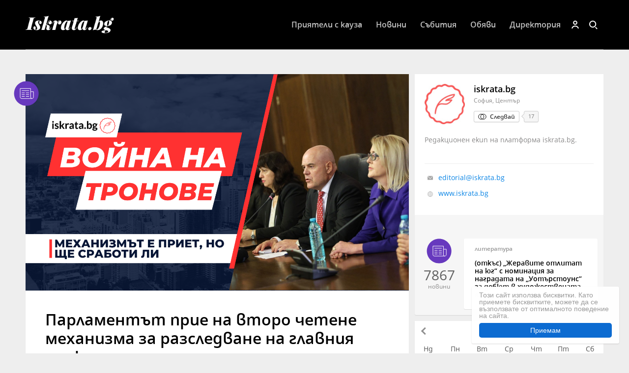

--- FILE ---
content_type: text/html; charset=UTF-8
request_url: https://iskrata.bg/post-8595
body_size: 14373
content:
<!DOCTYPE html>
<html>
    <head>
        <title>iskrata.bg</title>
<meta charset="utf-8"/>
<meta http-equiv="Content-Type" content="text/html; charset=UTF-8"/>
<meta http-equiv="X-UA-Compatible" content="IE=edge,chrome=1" />
<meta name="viewport" content="width=device-width, initial-scale=1 maximum-scale=1 minimum-scale=1"/>
<meta name="Keywords" content="парламентът,окончателно,промените,наказателно-процесуалния,създава,механизъм,разследване,главния,прокурор,предаде,бтапредвижда,случаите,законен,започване,разследване,главния,прокурор,заместник,материалите,изпращат,ръководителя,наказателната,колегия,върховния,касационен,постъпването,образуваната,преписка,разпределя,незабавно,определен,случаен,принцип,временно,назначен,длъжност,прокурор,върховната,касационна,прокуратура,отговори,конституционното,изискване,наказателното,преследване,провежда,прокурорпредвидено,назначава,прокурор,осъществяващ,контрол,действията,прокурора,разследването,главния,прокурор,прокурор,излъчен,измежду,съдиите,наказателната,колегия,случаен,принцип,назначен,заместник,главния,прокурорпрез,измененията,депутатите,съответни,промени,съдебната,решенията,пленума,съдебен,отношение,назначаване,освобождаване,главния,прокурор,приемат,мнозинство,по-малко,решенията,назначаване,освобождаване,отношение,изборен,председателя,върховния,касационен,председателя,върховния,административен,приемат,мнозинство,по-малко,окончателно,парламентът,предложението,крайната,редакция,направено,назарян,герб-сдс,пленарната,противтекстът,подкрепен,правната,комисия,предвиждаше,назначаването,освобождаването,тримата,съдебната,система,главния,прокурор,председателя,председателя,приемат,мнозинство,по-малко,гласакогато,главният,прокурор,привлечен,обвиняем,умишлено,престъпление,характер,прокурорът,разследване,престъпления,извършени,главния,прокурор,мотивирано,пленума,временното,отстраняване,длъжност,приключване,наказателното,производство,прилага,достатъчно,депутатитепетър,възраждане,постави,въпроса,третиране,председателите,върховните,съдилища,по-специални,дисциплинарна,наказателна,отговорност,административни,ръководители,главния,прокурор,другите,отговорът,законопроект,спешност,сегашната,процедура,приключи,мнозинство,пленума,коментира,петровникола,продължаваме,промяната,демократична,българия,странно,различно,третиране,главния,прокурор,председателите,поставянето,тримата,знаменател,отговаря,правомощията,влиянието,големите,проблеми,съществуващата,конституцията,отношение,изборът,пленума,колегии,независимостта,гарантира,основната,отношение,председателите,съдиите,избрани,колегията,предложено,двойното,мнозинство,промяна,конституцията,подкрепа,комисията,еднакво,третиране,тримата,произтича,различната,позиция,влияние,съдебната,различната,прокуратурата,допълни,влизането,народното,събрание,органите,съдебната,започват,процедура,членове,съдебен,парламентътизмененията,въвежда,механизъм,разследване,главния,прокурор,обнародването,държавен,вестник,параграфите,свързани,особените,правила,разглеждане,престъпления,извършени,непълнолетни,септември,тгзаглавно,изображение,iskratabg/пресцентър,прокуратурата,официална,интернет,страница"/>
<meta name="Description" content=""/>
<meta property="fb:app_id" content="854733731290441"/>
<meta property="og:type" content="article" />
<meta property="og:url" content="https://iskrata.bg/post-8595"/>
<meta property="og:title" content="Парламентът прие на второ четене механизма за разследване на главния прокурор" />
<meta property="og:description" content="Парламентът прие окончателно на второ четене промените в Наказателно-процесуалния кодекс (НПК), с които се създава механизъм за разследване на главния прокурор, предаде БТА.
Предвижда се в случаите, когато е налице законен повод за започване на разследване срещу главния прокурор или негов заместник, материалите да се изпращат на ръководителя на наказателната колегия на Върховния касационен съд (ВКС). След постъпването им, образуваната преписка ще се разпределя незабавно на съдия, определен на сл..." />
<meta property="og:image" content="https://iskrata.bg/uploads/20230526/profile_cropped_1685122149.png" />
<meta property="og:locale" content="bg_BG"/>
<meta property="og:site_name" content="Iskrata.bg" />
<link rel="shortcut icon" href="/favicon.ico" type="image/x-icon">

<!-- OLD -->
<!-- HTML5 shim and Respond.js IE8 support of HTML5 elements and media queries -->
<!--[if lt IE 9]>
  <script src="/themes/common/js/html5shiv.js"></script>
  <script src="/themes/common/js/respond.min"></script>
<![endif]-->
<!-- OLD END -->
<link rel="stylesheet" type="text/css" href="/css/main.css" />
<link rel="stylesheet" type="text/css" href="/css/addon.css" />
<link rel="stylesheet" type="text/css" href="/js/vendor/Monthly/css/monthly.css" />
<!--[if lt IE 9]>
    <script type="text/javascript" src="/js/vendor/html5.js"></script>
    <link rel="stylesheet" type="text/css" href="/css/img_ie.css" />
<![endif]-->
<!--[if gt IE 8]>
    <link rel="stylesheet" type="text/css" href="/css/img.css" />
<![endif]-->
<!--[if !IE]><!-->
<link rel="stylesheet" type="text/css" href="/css/img.css" />
<!--<![endif]-->
<link rel="stylesheet" type="text/css" href="/css/resp.css" />
<script src='https://www.google.com/recaptcha/api.js'></script>
    </head>
    <body role="document">
        <script>
  (function(i,s,o,g,r,a,m){i['GoogleAnalyticsObject']=r;i[r]=i[r]||function(){
  (i[r].q=i[r].q||[]).push(arguments)},i[r].l=1*new Date();a=s.createElement(o),
  m=s.getElementsByTagName(o)[0];a.async=1;a.src=g;m.parentNode.insertBefore(a,m)
  })(window,document,'script','https://www.google-analytics.com/analytics.js','ga');

  ga('create', 'UA-91744932-1', 'auto');
  ga('send', 'pageview');

</script>        <script>
    window.fbAsyncInit = function () {
        FB.init({
            appId: '854733731290441',
            xfbml: true,
            version: 'v2.6'
        });
    };

    (function (d, s, id) {
        var js, fjs = d.getElementsByTagName(s)[0];
        if (d.getElementById(id)) {
            return;
        }
        js = d.createElement(s);
        js.id = id;
        js.src = "//connect.facebook.net/bg_BG/sdk.js";
        fjs.parentNode.insertBefore(js, fjs);
    }(document, 'script', 'facebook-jssdk'));
</script>
        <div id="page">
            <header class="header header-small" role="banner">
                <div class="wrap">
                    <div class="header-top cf">
    <div class="header-top-content">
        <a class="logo" href="https://iskrata.bg/" rel="home"><span>iskrata.bg</span></a>
        <div class="right">
            <nav role="navigation" class="menu">
                <ul>
                    <li class="none"><a href="/priateli-s-kauza">Приятели с кауза</a></li>
                    <li class="none"><a href="/news/">Новини</a></li>
                    <li class="none"><a href="/events/">Събития</a></li>
                    <li class="none"><a href="/ads/">Обяви</a></li>
                    <li class="none"><a href="/directory/">Директория</a></li>
                    <!-- <li class="none"><a href="/za-nas">За нас</a></li> -->
                    <!-- <li class="none"><a href="/kontakti">Контакти</a></li>-->
                                                            <!-- <li class="none"><a href="/user/register/">Регистрация</a></li> -->
                                        <!-- <li class="none"><a href="/user/login/">Вход</a></li> -->
                                    </ul>
            </nav>
                            <a href="/user/register/" data-modal="user_reg_form" class="user-link"></a>
                        <a href="#" class="search-link"></a>
        </div>
    </div>
    <div class="search-top">
        <form action="/search/show/posts/" method="get" role="form" id="smfrom">
            <input type="text" placeholder="Търси тук..." name="q" />
            <input type="submit" value="search" />
        </form>
    </div>
</div>

    <div id="user_reg_form" class="modal-content" data-ajax="/user/register/"></div>
    <div id="user_login_form" class="modal-content" data-ajax="/user/login/"></div>
    <div id="user_forgotten_password_form" class="modal-content" data-ajax="/user/forgotten-password/"></div>
                </div>
            </header>

            <main role="main">
                                <main>
    <div class="main wrap cf">
        <div class="content">
            <article class="article">
                <div class="article-inner">
                    <span class="ico ico_article"></span>
                                                                <img src="https://iskrata.bg/uploads/20230526/profile_cropped_1685122149.png" width="780" height="441" />
                                        <header class="article-header  ">
                                                <h1 class="article-title">Парламентът прие на второ четене механизма за разследване на главния прокурор</h1>
                        <div class="article-info">
                            <a href="/page-wall-12">iskrata.bg</a>
                                                        , 26 май 2023                            <div class="fb-share-button" data-layout="button_count" data-mobile-iframe="true" data-href="https://iskrata.bg/post-8595"></div>
                        </div>
                    </header>
                    <div class="article-text text">
                        <p>Парламентът прие окончателно на второ четене промените в Наказателно-процесуалния кодекс (НПК), с които се създава механизъм за разследване на главния прокурор, предаде БТА.</p>
<p>Предвижда се в случаите, когато е налице законен повод за започване на разследване срещу главния прокурор или негов заместник, материалите да се изпращат на ръководителя на наказателната колегия на Върховния касационен съд (ВКС). След постъпването им, образуваната преписка ще се разпределя незабавно на съдия, определен на случаен принцип, който временно ще бъде назначен на длъжност прокурор във Върховната касационна прокуратура (ВКС), за да се отговори на конституционното изискване наказателното преследване да се провежда от прокурор.</p>
<p>Предвидено е да се назначава и прокурор, осъществяващ контрол върху действията на прокурора, водещ разследването на главния прокурор. Този прокурор също ще е излъчен измежду съдиите от наказателната колегия на ВКС на случаен принцип и ще бъде назначен за заместник на главния прокурор.&nbsp;</p>
<p>През измененията в НПК депутатите приеха и съответни промени в Закона за съдебната власт. Решенията на пленума на Висшия съдебен съвет (ВСС) по отношение назначаване и освобождаване на главния прокурор се приемат с мнозинство не по-малко от 13 гласа, а решенията за назначаване и освобождаване по отношение на изборен член на ВСС, председателя на Върховния касационен съд и председателя на Върховния административен съд (ВАС) се приемат с мнозинство не по-малко от 17 гласа, реши окончателно парламентът. Предложението за крайната редакция беше направено от Рая Назарян (ГЕРБ-СДС) в пленарната зала и прието със 172 гласа &bdquo;за&ldquo; и 37 &bdquo;против&ldquo;.</p>
<p>Текстът, подкрепен вчера в правната комисия, предвиждаше назначаването и освобождаването и на тримата големи в съдебната система &ndash; главния прокурор, председателя на ВКС и председателя на ВАС, да се приемат с мнозинство не по-малко от 13 гласа.&nbsp;</p>
<p>Когато главният прокурор е привлечен като обвиняем за умишлено престъпление от общ характер, прокурорът за разследване на престъпления, извършени от главния прокурор, прави мотивирано искане до пленума на ВСС за временното му отстраняване от длъжност до приключване на наказателното производство, към което прилага достатъчно данни, приеха още депутатите.</p>
<p>Петър Петров от "Възраждане" постави въпроса защо няма равно третиране на председателите на върховните съдилища. С какво те са по-специални, когато следва да им се търси дисциплинарна или наказателна отговорност като административни ръководители, попита той. "Защо това важи само за главния прокурор, а за другите двама големи - не? Отговорът е много прост, защото този законопроект се приема по спешност, само за да може сегашната процедура да приключи с мнозинство от 13 гласа в пленума на ВСС", коментира Петров.&nbsp;</p>
<p>Никола Минчев ("Продължаваме промяната&nbsp; - Демократична България") посочи, че няма нищо странно да има различно третиране на главния прокурор и на председателите на ВКС и ВАС, защото поставянето на тримата големи под един знаменател не отговаря на правомощията им и влиянието им във ВСС. Един от големите проблеми на съществуващата уредба в Конституцията по отношение на ВСС е, че изборът на всеки един от тях остана в пленума на ВСС, а не отиде в една от двете колегии, смята той. По думите му независимостта на съда може да се гарантира, когато основната дума по отношение на председателите на ВКС и ВАС имат съдиите, които са пряко избрани от съдии, в колегията. Затова беше предложено и двойното мнозинство, докато изобщо се стигне до промяна в Конституцията, но то не срещна подкрепа в комисията, обясни Минчев. Не следва да има еднакво третиране на тримата и това произтича от различната им позиция и влияние в съдебната власт, и от различната роля, която изобщо прокуратурата и съдът имат, допълни той.&nbsp;</p>
<p>В срок до три месеца от влизането в сила на този закон Народното събрание и органите на съдебната власт започват процедура за нов избор на членове на Висшия съдебен съвет, реши парламентът.</p>
<p>Измененията, с които се въвежда механизъм за разследване на главния прокурор, влизат в сила три дни след обнародването им в "Държавен вестник", а параграфите, свързани с особените правила за разглеждане на дела за престъпления, извършени от непълнолетни - от 1 септември т.г.&nbsp;&nbsp;</p>
<p>Заглавно изображение: колаж на iskrata.bg/пресцентър на Прокуратурата на РБ, официална интернет страница</p>                    </div>
                </div>
                <footer class="article-footer">
                        <ul class="tags">
                    <li>
                <a href="#">новини</a>
            </li>
                    <li>
                <a href="#">общество</a>
            </li>
                    <li>
                <a href="#">политика</a>
            </li>
                    <li>
                <a href="#">съдебна реформа</a>
            </li>
            </ul>
                </footer>
            </article>
                            <section class="cf">
                    <h2 class="section-title">Коментари</h2>
                    <div class="fb-comments-wrap">
                        <div class="fb-comments" data-href="https://iskrata.bg/post-8595" data-numposts="5" data-width="100%" data-order-by="reverse_time" data-colorscheme="light"></div>
                    </div>
                </section>
                                        <section class="cf">
                    <h2 class="section-title"><a href="/page-news-12">Още новини</a></h2>
                    <ul class="grid">
                                                        <li class="grid-item grid-item-post">
        <a href="/post-10758">
            <span class="img_zoom">
                                                    <img src="https://iskrata.bg/uploads/20250620/profile_medium_1750406789.png" width="384" height="215" />
                            </span>
            <span class="attr">
                <span class="date">20 юни 2025</span>
                <span class="title">(откъс) „Жеравите отлитат на юг“ с номинация за наградата на „Уотърстоунс“ за дебют в художествената литература</span>
            </span>
        </a>
        <div class="panel-footer">
            <div>
                                                            <div class="follow-wrap">
                            <a href="/user/register/" data-modal="user_reg_form">Следвай</a>
                        </div>
                                            <a class="author" href="/page-wall-12">
                        <img src="https://iskrata.bg/uploads/20200214/profile_cropped_1581683087.png" alt="" />
                        iskrata.bg                    </a>
                            </div>
        </div>
    </li>
                                                        <li class="grid-item grid-item-post">
        <a href="/post-10757">
            <span class="img_zoom">
                                                    <img src="https://iskrata.bg/uploads/20250619/profile_medium_1750318155.png" width="384" height="215" />
                            </span>
            <span class="attr">
                <span class="date">19 юни 2025</span>
                <span class="title">Индия и Канада рестартираха двустранните отношения в кулоарите на срещата на върха на Г-7</span>
            </span>
        </a>
        <div class="panel-footer">
            <div>
                                                            <div class="follow-wrap">
                            <a href="/user/register/" data-modal="user_reg_form">Следвай</a>
                        </div>
                                            <a class="author" href="/page-wall-12">
                        <img src="https://iskrata.bg/uploads/20200214/profile_cropped_1581683087.png" alt="" />
                        iskrata.bg                    </a>
                            </div>
        </div>
    </li>
                                                        <li class="grid-item grid-item-post">
        <a href="/post-10754">
            <span class="img_zoom">
                                                    <img src="https://iskrata.bg/uploads/20250619/profile_medium_1750317074.png" width="384" height="215" />
                            </span>
            <span class="attr">
                <span class="date">19 юни 2025</span>
                <span class="title">Фентъзи феноменът „Буря от оникс“ на Ребека Ярос излиза в специално за България издание с твърди корици</span>
            </span>
        </a>
        <div class="panel-footer">
            <div>
                                                            <div class="follow-wrap">
                            <a href="/user/register/" data-modal="user_reg_form">Следвай</a>
                        </div>
                                            <a class="author" href="/page-wall-12">
                        <img src="https://iskrata.bg/uploads/20200214/profile_cropped_1581683087.png" alt="" />
                        iskrata.bg                    </a>
                            </div>
        </div>
    </li>
                                                        <li class="grid-item grid-item-post">
        <a href="/post-10753">
            <span class="img_zoom">
                                                    <img src="https://iskrata.bg/uploads/20250617/profile_medium_1750157020.png" width="384" height="215" />
                            </span>
            <span class="attr">
                <span class="date">17 юни 2025</span>
                <span class="title">НАП направила 640 инспекции на "холдинга" на Ковачки, не разкрила почти нищо</span>
            </span>
        </a>
        <div class="panel-footer">
            <div>
                                                            <div class="follow-wrap">
                            <a href="/user/register/" data-modal="user_reg_form">Следвай</a>
                        </div>
                                            <a class="author" href="/page-wall-12">
                        <img src="https://iskrata.bg/uploads/20200214/profile_cropped_1581683087.png" alt="" />
                        iskrata.bg                    </a>
                            </div>
        </div>
    </li>
                                                        <li class="grid-item grid-item-post">
        <a href="/post-10752">
            <span class="img_zoom">
                                                    <img src="https://iskrata.bg/uploads/20250616/profile_medium_1750076552.png" width="384" height="215" />
                            </span>
            <span class="attr">
                <span class="date">16 юни 2025</span>
                <span class="title">Столична общинска кампания за осиновяване на животни</span>
            </span>
        </a>
        <div class="panel-footer">
            <div>
                                                            <div class="follow-wrap">
                            <a href="/user/register/" data-modal="user_reg_form">Следвай</a>
                        </div>
                                            <a class="author" href="/page-wall-12">
                        <img src="https://iskrata.bg/uploads/20200214/profile_cropped_1581683087.png" alt="" />
                        iskrata.bg                    </a>
                            </div>
        </div>
    </li>
                                                        <li class="grid-item grid-item-post">
        <a href="/post-10750">
            <span class="img_zoom">
                                                    <img src="https://iskrata.bg/uploads/20250616/profile_medium_1750071478.png" width="384" height="215" />
                            </span>
            <span class="attr">
                <span class="date">16 юни 2025</span>
                <span class="title">(откъс) „Разрушаване на общността“ - книга, посветена на стремежа на ДС да овладее Българската православна църква</span>
            </span>
        </a>
        <div class="panel-footer">
            <div>
                                                            <div class="follow-wrap">
                            <a href="/user/register/" data-modal="user_reg_form">Следвай</a>
                        </div>
                                            <a class="author" href="/page-wall-12">
                        <img src="https://iskrata.bg/uploads/20200214/profile_cropped_1581683087.png" alt="" />
                        iskrata.bg                    </a>
                            </div>
        </div>
    </li>
                                                        <li class="grid-item grid-item-post">
        <a href="/post-10749">
            <span class="img_zoom">
                                                    <img src="https://iskrata.bg/uploads/20250616/profile_medium_1750071211.png" width="384" height="215" />
                            </span>
            <span class="attr">
                <span class="date">16 юни 2025</span>
                <span class="title">Израел под обстрел: Отвратителната цена на възмездието</span>
            </span>
        </a>
        <div class="panel-footer">
            <div>
                                                            <div class="follow-wrap">
                            <a href="/user/register/" data-modal="user_reg_form">Следвай</a>
                        </div>
                                            <a class="author" href="/page-wall-12">
                        <img src="https://iskrata.bg/uploads/20200214/profile_cropped_1581683087.png" alt="" />
                        iskrata.bg                    </a>
                            </div>
        </div>
    </li>
                                                        <li class="grid-item grid-item-post">
        <a href="/post-10748">
            <span class="img_zoom">
                                                    <img src="https://iskrata.bg/uploads/20250613/profile_medium_1749812360.png" width="384" height="215" />
                            </span>
            <span class="attr">
                <span class="date">13 юни 2025</span>
                <span class="title">"Паяжината" на възмездието: Израелската операция срещу Иран отключва нова фаза на регионално напрежение</span>
            </span>
        </a>
        <div class="panel-footer">
            <div>
                                                            <div class="follow-wrap">
                            <a href="/user/register/" data-modal="user_reg_form">Следвай</a>
                        </div>
                                            <a class="author" href="/page-wall-12">
                        <img src="https://iskrata.bg/uploads/20200214/profile_cropped_1581683087.png" alt="" />
                        iskrata.bg                    </a>
                            </div>
        </div>
    </li>
                                                        <li class="grid-item grid-item-post">
        <a href="/post-10747">
            <span class="img_zoom">
                                                    <img src="https://iskrata.bg/uploads/20250613/profile_medium_1749800203.png" width="384" height="215" />
                            </span>
            <span class="attr">
                <span class="date">13 юни 2025</span>
                <span class="title">Време е да върнем доверието: Защо жертвите на насилие не вярват на институциите</span>
            </span>
        </a>
        <div class="panel-footer">
            <div>
                                                            <div class="follow-wrap">
                            <a href="/user/register/" data-modal="user_reg_form">Следвай</a>
                        </div>
                                            <a class="author" href="/page-wall-12">
                        <img src="https://iskrata.bg/uploads/20200214/profile_cropped_1581683087.png" alt="" />
                        iskrata.bg                    </a>
                            </div>
        </div>
    </li>
                                            </ul>
                </section>
                    </div>

        <aside class="sidebar">
                <section class="author-wrap">
        <div class="author-card">
            <a href="/page-wall-12">
                <img class="author-img" src="https://iskrata.bg/uploads/20200214/profile_cropped_1581683087.png" width="82" height="82" />
                <h2 class="author-name">iskrata.bg</h2>
            </a>
                        <p class="author-info">
                                    София, Център                            </p>
                            <div class="follow-wrap">
                    <a href="/user/register/" data-modal="user_reg_form">Следвай</a>
                    <span class="grpcnt12">17</span>
                </div>

                        </div>
                            <p class="author-content">Редакционен екип на платформа iskrata.bg.<br /><br /></p>
                <div class="links">
                                                                                        <p class="email"><a href="mailto:editorial@iskrata.bg">editorial@iskrata.bg</a></p>
                                                    <p class="website"><a href="http://www.iskrata.bg" title="www.iskrata.bg" target="_blank">www.iskrata.bg</a></p>
                    </div>
    </section>
                <section class="highlights">
            <ul>
                                                                                        <li>
                        <a href="/page-news-12" class="all">
                            <span class="ico ico_article"></span>
                            <span class="count">7867</span>
                            <span class="type">новини</span>
                        </a>
                        <a href="/post-10758" class="single">
                            <span class="type">литература</span>
                            <span class="hidden"> - </span>
                            <span class="title">(откъс) „Жеравите отлитат на юг“ с номинация за наградата на „Уотърстоунс“ за дебют в художествената литература</span>
                        </a>
                    </li>
                            </ul>
        </section>
    <section class="highlights">
    <div class="monthly" id="event-calendar"></div>
</section>

            <section class="footer-wrap" style="padding-top:0; border-top: none">
    <p class="sponsor-block">
        <a href="https://darikradio.bg/podcast.html#categoryId=363&page=0" class="sponsor-logo" target="_blank">
            <img src="/i/Igrite-na-uma-banner.jpg" style="width: 380px">
        </a>
    </p>
</section>
<section class="footer-wrap">
  <p class="sponsor-block">
    <a href="http://dennyicecream.com/bg/" class="sponsor-logo" target="_blank"><img src="/i/denny.png"></a>
    Проектът се осъществява с финансовата подкрепа на <a href="http://dennyicecream.com/bg/" target="_blank">"Сладоледена фабрика" ООД</a>
  </p>
</section>
<section class="footer-wrap">
    <a href="/kontakti">Контакти</a> ·
    <a href="/za-nas">За нас</a> ·
    <a href="/za-proekta">За проекта</a> ·
    <a href="/obshti-uslovia">Общи условия и права за ползване</a>/i/Igrite-na-uma-banner.jpg
    <p>©2016 Народно читалище "Иван Вазов - 2014</p>
    <p class="small-text">Creative Commons <a href="https://creativecommons.org/licenses/by-nc-sa/4.0/">Attribution-NonCommercial-ShareAlike 4.0 International</a></p>
</section>        </aside>
    </div>
</main>
<script type="application/ld+json">{
    "@context": "http://schema.org",
    "@type": "Article",
    "headline": "\u041f\u0430\u0440\u043b\u0430\u043c\u0435\u043d\u0442\u044a\u0442 \u043f\u0440\u0438\u0435 \u043d\u0430 \u0432\u0442\u043e\u0440\u043e \u0447\u0435\u0442\u0435\u043d\u0435 \u043c\u0435\u0445\u0430\u043d\u0438\u0437\u043c\u0430 \u0437\u0430 \u0440\u0430\u0437\u0441\u043b\u0435\u0434\u0432\u0430\u043d\u0435 \u043d\u0430 \u0433\u043b\u0430\u0432\u043d\u0438\u044f \u043f\u0440\u043e\u043a\u0443\u0440\u043e\u0440",
    "alternativeHeadline": "iskrata.bg: \u041f\u0430\u0440\u043b\u0430\u043c\u0435\u043d\u0442\u044a\u0442 \u043f\u0440\u0438\u0435 \u043d\u0430 \u0432\u0442\u043e\u0440\u043e \u0447\u0435\u0442\u0435\u043d\u0435 \u043c\u0435\u0445\u0430\u043d\u0438\u0437\u043c\u0430 \u0437\u0430 \u0440\u0430\u0437\u0441\u043b\u0435\u0434\u0432\u0430\u043d\u0435 \u043d\u0430 \u0433\u043b\u0430\u0432\u043d\u0438\u044f \u043f\u0440\u043e\u043a\u0443\u0440\u043e\u0440",
    "image": {
        "@type": "ImageObject",
        "url": "https://iskrata.bg/uploads/20230526/profile_cropped_1685122149.png",
        "width": "780",
        "height": "441"
    },
    "author": "\u041e\u0440\u043b\u0438\u043d \u0414\u0435\u043d\u043a\u043e\u0432",
    "award": "",
    "editor": "\u041e\u0440\u043b\u0438\u043d \u0414\u0435\u043d\u043a\u043e\u0432",
    "genre": "\u043e\u0431\u0449\u0435\u0441\u0442\u0432\u043e",
    "keywords": "\u043f\u0430\u0440\u043b\u0430\u043c\u0435\u043d\u0442\u044a\u0442,\u043e\u043a\u043e\u043d\u0447\u0430\u0442\u0435\u043b\u043d\u043e,\u043f\u0440\u043e\u043c\u0435\u043d\u0438\u0442\u0435,\u043d\u0430\u043a\u0430\u0437\u0430\u0442\u0435\u043b\u043d\u043e-\u043f\u0440\u043e\u0446\u0435\u0441\u0443\u0430\u043b\u043d\u0438\u044f,\u0441\u044a\u0437\u0434\u0430\u0432\u0430,\u043c\u0435\u0445\u0430\u043d\u0438\u0437\u044a\u043c,\u0440\u0430\u0437\u0441\u043b\u0435\u0434\u0432\u0430\u043d\u0435,\u0433\u043b\u0430\u0432\u043d\u0438\u044f,\u043f\u0440\u043e\u043a\u0443\u0440\u043e\u0440,\u043f\u0440\u0435\u0434\u0430\u0434\u0435,\u0431\u0442\u0430\u043f\u0440\u0435\u0434\u0432\u0438\u0436\u0434\u0430,\u0441\u043b\u0443\u0447\u0430\u0438\u0442\u0435,\u0437\u0430\u043a\u043e\u043d\u0435\u043d,\u0437\u0430\u043f\u043e\u0447\u0432\u0430\u043d\u0435,\u0440\u0430\u0437\u0441\u043b\u0435\u0434\u0432\u0430\u043d\u0435,\u0433\u043b\u0430\u0432\u043d\u0438\u044f,\u043f\u0440\u043e\u043a\u0443\u0440\u043e\u0440,\u0437\u0430\u043c\u0435\u0441\u0442\u043d\u0438\u043a,\u043c\u0430\u0442\u0435\u0440\u0438\u0430\u043b\u0438\u0442\u0435,\u0438\u0437\u043f\u0440\u0430\u0449\u0430\u0442,\u0440\u044a\u043a\u043e\u0432\u043e\u0434\u0438\u0442\u0435\u043b\u044f,\u043d\u0430\u043a\u0430\u0437\u0430\u0442\u0435\u043b\u043d\u0430\u0442\u0430,\u043a\u043e\u043b\u0435\u0433\u0438\u044f,\u0432\u044a\u0440\u0445\u043e\u0432\u043d\u0438\u044f,\u043a\u0430\u0441\u0430\u0446\u0438\u043e\u043d\u0435\u043d,\u043f\u043e\u0441\u0442\u044a\u043f\u0432\u0430\u043d\u0435\u0442\u043e,\u043e\u0431\u0440\u0430\u0437\u0443\u0432\u0430\u043d\u0430\u0442\u0430,\u043f\u0440\u0435\u043f\u0438\u0441\u043a\u0430,\u0440\u0430\u0437\u043f\u0440\u0435\u0434\u0435\u043b\u044f,\u043d\u0435\u0437\u0430\u0431\u0430\u0432\u043d\u043e,\u043e\u043f\u0440\u0435\u0434\u0435\u043b\u0435\u043d,\u0441\u043b\u0443\u0447\u0430\u0435\u043d,\u043f\u0440\u0438\u043d\u0446\u0438\u043f,\u0432\u0440\u0435\u043c\u0435\u043d\u043d\u043e,\u043d\u0430\u0437\u043d\u0430\u0447\u0435\u043d,\u0434\u043b\u044a\u0436\u043d\u043e\u0441\u0442,\u043f\u0440\u043e\u043a\u0443\u0440\u043e\u0440,\u0432\u044a\u0440\u0445\u043e\u0432\u043d\u0430\u0442\u0430,\u043a\u0430\u0441\u0430\u0446\u0438\u043e\u043d\u043d\u0430,\u043f\u0440\u043e\u043a\u0443\u0440\u0430\u0442\u0443\u0440\u0430,\u043e\u0442\u0433\u043e\u0432\u043e\u0440\u0438,\u043a\u043e\u043d\u0441\u0442\u0438\u0442\u0443\u0446\u0438\u043e\u043d\u043d\u043e\u0442\u043e,\u0438\u0437\u0438\u0441\u043a\u0432\u0430\u043d\u0435,\u043d\u0430\u043a\u0430\u0437\u0430\u0442\u0435\u043b\u043d\u043e\u0442\u043e,\u043f\u0440\u0435\u0441\u043b\u0435\u0434\u0432\u0430\u043d\u0435,\u043f\u0440\u043e\u0432\u0435\u0436\u0434\u0430,\u043f\u0440\u043e\u043a\u0443\u0440\u043e\u0440\u043f\u0440\u0435\u0434\u0432\u0438\u0434\u0435\u043d\u043e,\u043d\u0430\u0437\u043d\u0430\u0447\u0430\u0432\u0430,\u043f\u0440\u043e\u043a\u0443\u0440\u043e\u0440,\u043e\u0441\u044a\u0449\u0435\u0441\u0442\u0432\u044f\u0432\u0430\u0449,\u043a\u043e\u043d\u0442\u0440\u043e\u043b,\u0434\u0435\u0439\u0441\u0442\u0432\u0438\u044f\u0442\u0430,\u043f\u0440\u043e\u043a\u0443\u0440\u043e\u0440\u0430,\u0440\u0430\u0437\u0441\u043b\u0435\u0434\u0432\u0430\u043d\u0435\u0442\u043e,\u0433\u043b\u0430\u0432\u043d\u0438\u044f,\u043f\u0440\u043e\u043a\u0443\u0440\u043e\u0440,\u043f\u0440\u043e\u043a\u0443\u0440\u043e\u0440,\u0438\u0437\u043b\u044a\u0447\u0435\u043d,\u0438\u0437\u043c\u0435\u0436\u0434\u0443,\u0441\u044a\u0434\u0438\u0438\u0442\u0435,\u043d\u0430\u043a\u0430\u0437\u0430\u0442\u0435\u043b\u043d\u0430\u0442\u0430,\u043a\u043e\u043b\u0435\u0433\u0438\u044f,\u0441\u043b\u0443\u0447\u0430\u0435\u043d,\u043f\u0440\u0438\u043d\u0446\u0438\u043f,\u043d\u0430\u0437\u043d\u0430\u0447\u0435\u043d,\u0437\u0430\u043c\u0435\u0441\u0442\u043d\u0438\u043a,\u0433\u043b\u0430\u0432\u043d\u0438\u044f,\u043f\u0440\u043e\u043a\u0443\u0440\u043e\u0440\u043f\u0440\u0435\u0437,\u0438\u0437\u043c\u0435\u043d\u0435\u043d\u0438\u044f\u0442\u0430,\u0434\u0435\u043f\u0443\u0442\u0430\u0442\u0438\u0442\u0435,\u0441\u044a\u043e\u0442\u0432\u0435\u0442\u043d\u0438,\u043f\u0440\u043e\u043c\u0435\u043d\u0438,\u0441\u044a\u0434\u0435\u0431\u043d\u0430\u0442\u0430,\u0440\u0435\u0448\u0435\u043d\u0438\u044f\u0442\u0430,\u043f\u043b\u0435\u043d\u0443\u043c\u0430,\u0441\u044a\u0434\u0435\u0431\u0435\u043d,\u043e\u0442\u043d\u043e\u0448\u0435\u043d\u0438\u0435,\u043d\u0430\u0437\u043d\u0430\u0447\u0430\u0432\u0430\u043d\u0435,\u043e\u0441\u0432\u043e\u0431\u043e\u0436\u0434\u0430\u0432\u0430\u043d\u0435,\u0433\u043b\u0430\u0432\u043d\u0438\u044f,\u043f\u0440\u043e\u043a\u0443\u0440\u043e\u0440,\u043f\u0440\u0438\u0435\u043c\u0430\u0442,\u043c\u043d\u043e\u0437\u0438\u043d\u0441\u0442\u0432\u043e,\u043f\u043e-\u043c\u0430\u043b\u043a\u043e,\u0440\u0435\u0448\u0435\u043d\u0438\u044f\u0442\u0430,\u043d\u0430\u0437\u043d\u0430\u0447\u0430\u0432\u0430\u043d\u0435,\u043e\u0441\u0432\u043e\u0431\u043e\u0436\u0434\u0430\u0432\u0430\u043d\u0435,\u043e\u0442\u043d\u043e\u0448\u0435\u043d\u0438\u0435,\u0438\u0437\u0431\u043e\u0440\u0435\u043d,\u043f\u0440\u0435\u0434\u0441\u0435\u0434\u0430\u0442\u0435\u043b\u044f,\u0432\u044a\u0440\u0445\u043e\u0432\u043d\u0438\u044f,\u043a\u0430\u0441\u0430\u0446\u0438\u043e\u043d\u0435\u043d,\u043f\u0440\u0435\u0434\u0441\u0435\u0434\u0430\u0442\u0435\u043b\u044f,\u0432\u044a\u0440\u0445\u043e\u0432\u043d\u0438\u044f,\u0430\u0434\u043c\u0438\u043d\u0438\u0441\u0442\u0440\u0430\u0442\u0438\u0432\u0435\u043d,\u043f\u0440\u0438\u0435\u043c\u0430\u0442,\u043c\u043d\u043e\u0437\u0438\u043d\u0441\u0442\u0432\u043e,\u043f\u043e-\u043c\u0430\u043b\u043a\u043e,\u043e\u043a\u043e\u043d\u0447\u0430\u0442\u0435\u043b\u043d\u043e,\u043f\u0430\u0440\u043b\u0430\u043c\u0435\u043d\u0442\u044a\u0442,\u043f\u0440\u0435\u0434\u043b\u043e\u0436\u0435\u043d\u0438\u0435\u0442\u043e,\u043a\u0440\u0430\u0439\u043d\u0430\u0442\u0430,\u0440\u0435\u0434\u0430\u043a\u0446\u0438\u044f,\u043d\u0430\u043f\u0440\u0430\u0432\u0435\u043d\u043e,\u043d\u0430\u0437\u0430\u0440\u044f\u043d,\u0433\u0435\u0440\u0431-\u0441\u0434\u0441,\u043f\u043b\u0435\u043d\u0430\u0440\u043d\u0430\u0442\u0430,\u043f\u0440\u043e\u0442\u0438\u0432\u0442\u0435\u043a\u0441\u0442\u044a\u0442,\u043f\u043e\u0434\u043a\u0440\u0435\u043f\u0435\u043d,\u043f\u0440\u0430\u0432\u043d\u0430\u0442\u0430,\u043a\u043e\u043c\u0438\u0441\u0438\u044f,\u043f\u0440\u0435\u0434\u0432\u0438\u0436\u0434\u0430\u0448\u0435,\u043d\u0430\u0437\u043d\u0430\u0447\u0430\u0432\u0430\u043d\u0435\u0442\u043e,\u043e\u0441\u0432\u043e\u0431\u043e\u0436\u0434\u0430\u0432\u0430\u043d\u0435\u0442\u043e,\u0442\u0440\u0438\u043c\u0430\u0442\u0430,\u0441\u044a\u0434\u0435\u0431\u043d\u0430\u0442\u0430,\u0441\u0438\u0441\u0442\u0435\u043c\u0430,\u0433\u043b\u0430\u0432\u043d\u0438\u044f,\u043f\u0440\u043e\u043a\u0443\u0440\u043e\u0440,\u043f\u0440\u0435\u0434\u0441\u0435\u0434\u0430\u0442\u0435\u043b\u044f,\u043f\u0440\u0435\u0434\u0441\u0435\u0434\u0430\u0442\u0435\u043b\u044f,\u043f\u0440\u0438\u0435\u043c\u0430\u0442,\u043c\u043d\u043e\u0437\u0438\u043d\u0441\u0442\u0432\u043e,\u043f\u043e-\u043c\u0430\u043b\u043a\u043e,\u0433\u043b\u0430\u0441\u0430\u043a\u043e\u0433\u0430\u0442\u043e,\u0433\u043b\u0430\u0432\u043d\u0438\u044f\u0442,\u043f\u0440\u043e\u043a\u0443\u0440\u043e\u0440,\u043f\u0440\u0438\u0432\u043b\u0435\u0447\u0435\u043d,\u043e\u0431\u0432\u0438\u043d\u044f\u0435\u043c,\u0443\u043c\u0438\u0448\u043b\u0435\u043d\u043e,\u043f\u0440\u0435\u0441\u0442\u044a\u043f\u043b\u0435\u043d\u0438\u0435,\u0445\u0430\u0440\u0430\u043a\u0442\u0435\u0440,\u043f\u0440\u043e\u043a\u0443\u0440\u043e\u0440\u044a\u0442,\u0440\u0430\u0437\u0441\u043b\u0435\u0434\u0432\u0430\u043d\u0435,\u043f\u0440\u0435\u0441\u0442\u044a\u043f\u043b\u0435\u043d\u0438\u044f,\u0438\u0437\u0432\u044a\u0440\u0448\u0435\u043d\u0438,\u0433\u043b\u0430\u0432\u043d\u0438\u044f,\u043f\u0440\u043e\u043a\u0443\u0440\u043e\u0440,\u043c\u043e\u0442\u0438\u0432\u0438\u0440\u0430\u043d\u043e,\u043f\u043b\u0435\u043d\u0443\u043c\u0430,\u0432\u0440\u0435\u043c\u0435\u043d\u043d\u043e\u0442\u043e,\u043e\u0442\u0441\u0442\u0440\u0430\u043d\u044f\u0432\u0430\u043d\u0435,\u0434\u043b\u044a\u0436\u043d\u043e\u0441\u0442,\u043f\u0440\u0438\u043a\u043b\u044e\u0447\u0432\u0430\u043d\u0435,\u043d\u0430\u043a\u0430\u0437\u0430\u0442\u0435\u043b\u043d\u043e\u0442\u043e,\u043f\u0440\u043e\u0438\u0437\u0432\u043e\u0434\u0441\u0442\u0432\u043e,\u043f\u0440\u0438\u043b\u0430\u0433\u0430,\u0434\u043e\u0441\u0442\u0430\u0442\u044a\u0447\u043d\u043e,\u0434\u0435\u043f\u0443\u0442\u0430\u0442\u0438\u0442\u0435\u043f\u0435\u0442\u044a\u0440,\u0432\u044a\u0437\u0440\u0430\u0436\u0434\u0430\u043d\u0435,\u043f\u043e\u0441\u0442\u0430\u0432\u0438,\u0432\u044a\u043f\u0440\u043e\u0441\u0430,\u0442\u0440\u0435\u0442\u0438\u0440\u0430\u043d\u0435,\u043f\u0440\u0435\u0434\u0441\u0435\u0434\u0430\u0442\u0435\u043b\u0438\u0442\u0435,\u0432\u044a\u0440\u0445\u043e\u0432\u043d\u0438\u0442\u0435,\u0441\u044a\u0434\u0438\u043b\u0438\u0449\u0430,\u043f\u043e-\u0441\u043f\u0435\u0446\u0438\u0430\u043b\u043d\u0438,\u0434\u0438\u0441\u0446\u0438\u043f\u043b\u0438\u043d\u0430\u0440\u043d\u0430,\u043d\u0430\u043a\u0430\u0437\u0430\u0442\u0435\u043b\u043d\u0430,\u043e\u0442\u0433\u043e\u0432\u043e\u0440\u043d\u043e\u0441\u0442,\u0430\u0434\u043c\u0438\u043d\u0438\u0441\u0442\u0440\u0430\u0442\u0438\u0432\u043d\u0438,\u0440\u044a\u043a\u043e\u0432\u043e\u0434\u0438\u0442\u0435\u043b\u0438,\u0433\u043b\u0430\u0432\u043d\u0438\u044f,\u043f\u0440\u043e\u043a\u0443\u0440\u043e\u0440,\u0434\u0440\u0443\u0433\u0438\u0442\u0435,\u043e\u0442\u0433\u043e\u0432\u043e\u0440\u044a\u0442,\u0437\u0430\u043a\u043e\u043d\u043e\u043f\u0440\u043e\u0435\u043a\u0442,\u0441\u043f\u0435\u0448\u043d\u043e\u0441\u0442,\u0441\u0435\u0433\u0430\u0448\u043d\u0430\u0442\u0430,\u043f\u0440\u043e\u0446\u0435\u0434\u0443\u0440\u0430,\u043f\u0440\u0438\u043a\u043b\u044e\u0447\u0438,\u043c\u043d\u043e\u0437\u0438\u043d\u0441\u0442\u0432\u043e,\u043f\u043b\u0435\u043d\u0443\u043c\u0430,\u043a\u043e\u043c\u0435\u043d\u0442\u0438\u0440\u0430,\u043f\u0435\u0442\u0440\u043e\u0432\u043d\u0438\u043a\u043e\u043b\u0430,\u043f\u0440\u043e\u0434\u044a\u043b\u0436\u0430\u0432\u0430\u043c\u0435,\u043f\u0440\u043e\u043c\u044f\u043d\u0430\u0442\u0430,\u0434\u0435\u043c\u043e\u043a\u0440\u0430\u0442\u0438\u0447\u043d\u0430,\u0431\u044a\u043b\u0433\u0430\u0440\u0438\u044f,\u0441\u0442\u0440\u0430\u043d\u043d\u043e,\u0440\u0430\u0437\u043b\u0438\u0447\u043d\u043e,\u0442\u0440\u0435\u0442\u0438\u0440\u0430\u043d\u0435,\u0433\u043b\u0430\u0432\u043d\u0438\u044f,\u043f\u0440\u043e\u043a\u0443\u0440\u043e\u0440,\u043f\u0440\u0435\u0434\u0441\u0435\u0434\u0430\u0442\u0435\u043b\u0438\u0442\u0435,\u043f\u043e\u0441\u0442\u0430\u0432\u044f\u043d\u0435\u0442\u043e,\u0442\u0440\u0438\u043c\u0430\u0442\u0430,\u0437\u043d\u0430\u043c\u0435\u043d\u0430\u0442\u0435\u043b,\u043e\u0442\u0433\u043e\u0432\u0430\u0440\u044f,\u043f\u0440\u0430\u0432\u043e\u043c\u043e\u0449\u0438\u044f\u0442\u0430,\u0432\u043b\u0438\u044f\u043d\u0438\u0435\u0442\u043e,\u0433\u043e\u043b\u0435\u043c\u0438\u0442\u0435,\u043f\u0440\u043e\u0431\u043b\u0435\u043c\u0438,\u0441\u044a\u0449\u0435\u0441\u0442\u0432\u0443\u0432\u0430\u0449\u0430\u0442\u0430,\u043a\u043e\u043d\u0441\u0442\u0438\u0442\u0443\u0446\u0438\u044f\u0442\u0430,\u043e\u0442\u043d\u043e\u0448\u0435\u043d\u0438\u0435,\u0438\u0437\u0431\u043e\u0440\u044a\u0442,\u043f\u043b\u0435\u043d\u0443\u043c\u0430,\u043a\u043e\u043b\u0435\u0433\u0438\u0438,\u043d\u0435\u0437\u0430\u0432\u0438\u0441\u0438\u043c\u043e\u0441\u0442\u0442\u0430,\u0433\u0430\u0440\u0430\u043d\u0442\u0438\u0440\u0430,\u043e\u0441\u043d\u043e\u0432\u043d\u0430\u0442\u0430,\u043e\u0442\u043d\u043e\u0448\u0435\u043d\u0438\u0435,\u043f\u0440\u0435\u0434\u0441\u0435\u0434\u0430\u0442\u0435\u043b\u0438\u0442\u0435,\u0441\u044a\u0434\u0438\u0438\u0442\u0435,\u0438\u0437\u0431\u0440\u0430\u043d\u0438,\u043a\u043e\u043b\u0435\u0433\u0438\u044f\u0442\u0430,\u043f\u0440\u0435\u0434\u043b\u043e\u0436\u0435\u043d\u043e,\u0434\u0432\u043e\u0439\u043d\u043e\u0442\u043e,\u043c\u043d\u043e\u0437\u0438\u043d\u0441\u0442\u0432\u043e,\u043f\u0440\u043e\u043c\u044f\u043d\u0430,\u043a\u043e\u043d\u0441\u0442\u0438\u0442\u0443\u0446\u0438\u044f\u0442\u0430,\u043f\u043e\u0434\u043a\u0440\u0435\u043f\u0430,\u043a\u043e\u043c\u0438\u0441\u0438\u044f\u0442\u0430,\u0435\u0434\u043d\u0430\u043a\u0432\u043e,\u0442\u0440\u0435\u0442\u0438\u0440\u0430\u043d\u0435,\u0442\u0440\u0438\u043c\u0430\u0442\u0430,\u043f\u0440\u043e\u0438\u0437\u0442\u0438\u0447\u0430,\u0440\u0430\u0437\u043b\u0438\u0447\u043d\u0430\u0442\u0430,\u043f\u043e\u0437\u0438\u0446\u0438\u044f,\u0432\u043b\u0438\u044f\u043d\u0438\u0435,\u0441\u044a\u0434\u0435\u0431\u043d\u0430\u0442\u0430,\u0440\u0430\u0437\u043b\u0438\u0447\u043d\u0430\u0442\u0430,\u043f\u0440\u043e\u043a\u0443\u0440\u0430\u0442\u0443\u0440\u0430\u0442\u0430,\u0434\u043e\u043f\u044a\u043b\u043d\u0438,\u0432\u043b\u0438\u0437\u0430\u043d\u0435\u0442\u043e,\u043d\u0430\u0440\u043e\u0434\u043d\u043e\u0442\u043e,\u0441\u044a\u0431\u0440\u0430\u043d\u0438\u0435,\u043e\u0440\u0433\u0430\u043d\u0438\u0442\u0435,\u0441\u044a\u0434\u0435\u0431\u043d\u0430\u0442\u0430,\u0437\u0430\u043f\u043e\u0447\u0432\u0430\u0442,\u043f\u0440\u043e\u0446\u0435\u0434\u0443\u0440\u0430,\u0447\u043b\u0435\u043d\u043e\u0432\u0435,\u0441\u044a\u0434\u0435\u0431\u0435\u043d,\u043f\u0430\u0440\u043b\u0430\u043c\u0435\u043d\u0442\u044a\u0442\u0438\u0437\u043c\u0435\u043d\u0435\u043d\u0438\u044f\u0442\u0430,\u0432\u044a\u0432\u0435\u0436\u0434\u0430,\u043c\u0435\u0445\u0430\u043d\u0438\u0437\u044a\u043c,\u0440\u0430\u0437\u0441\u043b\u0435\u0434\u0432\u0430\u043d\u0435,\u0433\u043b\u0430\u0432\u043d\u0438\u044f,\u043f\u0440\u043e\u043a\u0443\u0440\u043e\u0440,\u043e\u0431\u043d\u0430\u0440\u043e\u0434\u0432\u0430\u043d\u0435\u0442\u043e,\u0434\u044a\u0440\u0436\u0430\u0432\u0435\u043d,\u0432\u0435\u0441\u0442\u043d\u0438\u043a,\u043f\u0430\u0440\u0430\u0433\u0440\u0430\u0444\u0438\u0442\u0435,\u0441\u0432\u044a\u0440\u0437\u0430\u043d\u0438,\u043e\u0441\u043e\u0431\u0435\u043d\u0438\u0442\u0435,\u043f\u0440\u0430\u0432\u0438\u043b\u0430,\u0440\u0430\u0437\u0433\u043b\u0435\u0436\u0434\u0430\u043d\u0435,\u043f\u0440\u0435\u0441\u0442\u044a\u043f\u043b\u0435\u043d\u0438\u044f,\u0438\u0437\u0432\u044a\u0440\u0448\u0435\u043d\u0438,\u043d\u0435\u043f\u044a\u043b\u043d\u043e\u043b\u0435\u0442\u043d\u0438,\u0441\u0435\u043f\u0442\u0435\u043c\u0432\u0440\u0438,\u0442\u0433\u0437\u0430\u0433\u043b\u0430\u0432\u043d\u043e,\u0438\u0437\u043e\u0431\u0440\u0430\u0436\u0435\u043d\u0438\u0435,iskratabg/\u043f\u0440\u0435\u0441\u0446\u0435\u043d\u0442\u044a\u0440,\u043f\u0440\u043e\u043a\u0443\u0440\u0430\u0442\u0443\u0440\u0430\u0442\u0430,\u043e\u0444\u0438\u0446\u0438\u0430\u043b\u043d\u0430,\u0438\u043d\u0442\u0435\u0440\u043d\u0435\u0442,\u0441\u0442\u0440\u0430\u043d\u0438\u0446\u0430",
    "wordcount": 259,
    "publisher": {
        "@type": "Organization",
        "name": "iskrata.bg",
        "logo": {
            "@type": "ImageObject",
            "url": "https://iskrata.bg/uploads/20200214/profile_cropped_1581683087.png",
            "width": "200",
            "height": "200"
        }
    },
    "url": "https://iskrata.bg/post-8595",
    "datePublished": "2023-05-26 20:29:09",
    "dateCreated": "2023-05-26 20:29:09",
    "dateModified": "2023-05-26 20:29:09",
    "description": "",
    "articleBody": "<p>\u041f\u0430\u0440\u043b\u0430\u043c\u0435\u043d\u0442\u044a\u0442 \u043f\u0440\u0438\u0435 \u043e\u043a\u043e\u043d\u0447\u0430\u0442\u0435\u043b\u043d\u043e \u043d\u0430 \u0432\u0442\u043e\u0440\u043e \u0447\u0435\u0442\u0435\u043d\u0435 \u043f\u0440\u043e\u043c\u0435\u043d\u0438\u0442\u0435 \u0432 \u041d\u0430\u043a\u0430\u0437\u0430\u0442\u0435\u043b\u043d\u043e-\u043f\u0440\u043e\u0446\u0435\u0441\u0443\u0430\u043b\u043d\u0438\u044f \u043a\u043e\u0434\u0435\u043a\u0441 (\u041d\u041f\u041a), \u0441 \u043a\u043e\u0438\u0442\u043e \u0441\u0435 \u0441\u044a\u0437\u0434\u0430\u0432\u0430 \u043c\u0435\u0445\u0430\u043d\u0438\u0437\u044a\u043c \u0437\u0430 \u0440\u0430\u0437\u0441\u043b\u0435\u0434\u0432\u0430\u043d\u0435 \u043d\u0430 \u0433\u043b\u0430\u0432\u043d\u0438\u044f \u043f\u0440\u043e\u043a\u0443\u0440\u043e\u0440, \u043f\u0440\u0435\u0434\u0430\u0434\u0435 \u0411\u0422\u0410.</p>\n<p>\u041f\u0440\u0435\u0434\u0432\u0438\u0436\u0434\u0430 \u0441\u0435 \u0432 \u0441\u043b\u0443\u0447\u0430\u0438\u0442\u0435, \u043a\u043e\u0433\u0430\u0442\u043e \u0435 \u043d\u0430\u043b\u0438\u0446\u0435 \u0437\u0430\u043a\u043e\u043d\u0435\u043d \u043f\u043e\u0432\u043e\u0434 \u0437\u0430 \u0437\u0430\u043f\u043e\u0447\u0432\u0430\u043d\u0435 \u043d\u0430 \u0440\u0430\u0437\u0441\u043b\u0435\u0434\u0432\u0430\u043d\u0435 \u0441\u0440\u0435\u0449\u0443 \u0433\u043b\u0430\u0432\u043d\u0438\u044f \u043f\u0440\u043e\u043a\u0443\u0440\u043e\u0440 \u0438\u043b\u0438 \u043d\u0435\u0433\u043e\u0432 \u0437\u0430\u043c\u0435\u0441\u0442\u043d\u0438\u043a, \u043c\u0430\u0442\u0435\u0440\u0438\u0430\u043b\u0438\u0442\u0435 \u0434\u0430 \u0441\u0435 \u0438\u0437\u043f\u0440\u0430\u0449\u0430\u0442 \u043d\u0430 \u0440\u044a\u043a\u043e\u0432\u043e\u0434\u0438\u0442\u0435\u043b\u044f \u043d\u0430 \u043d\u0430\u043a\u0430\u0437\u0430\u0442\u0435\u043b\u043d\u0430\u0442\u0430 \u043a\u043e\u043b\u0435\u0433\u0438\u044f \u043d\u0430 \u0412\u044a\u0440\u0445\u043e\u0432\u043d\u0438\u044f \u043a\u0430\u0441\u0430\u0446\u0438\u043e\u043d\u0435\u043d \u0441\u044a\u0434 (\u0412\u041a\u0421). \u0421\u043b\u0435\u0434 \u043f\u043e\u0441\u0442\u044a\u043f\u0432\u0430\u043d\u0435\u0442\u043e \u0438\u043c, \u043e\u0431\u0440\u0430\u0437\u0443\u0432\u0430\u043d\u0430\u0442\u0430 \u043f\u0440\u0435\u043f\u0438\u0441\u043a\u0430 \u0449\u0435 \u0441\u0435 \u0440\u0430\u0437\u043f\u0440\u0435\u0434\u0435\u043b\u044f \u043d\u0435\u0437\u0430\u0431\u0430\u0432\u043d\u043e \u043d\u0430 \u0441\u044a\u0434\u0438\u044f, \u043e\u043f\u0440\u0435\u0434\u0435\u043b\u0435\u043d \u043d\u0430 \u0441\u043b\u0443\u0447\u0430\u0435\u043d \u043f\u0440\u0438\u043d\u0446\u0438\u043f, \u043a\u043e\u0439\u0442\u043e \u0432\u0440\u0435\u043c\u0435\u043d\u043d\u043e \u0449\u0435 \u0431\u044a\u0434\u0435 \u043d\u0430\u0437\u043d\u0430\u0447\u0435\u043d \u043d\u0430 \u0434\u043b\u044a\u0436\u043d\u043e\u0441\u0442 \u043f\u0440\u043e\u043a\u0443\u0440\u043e\u0440 \u0432\u044a\u0432 \u0412\u044a\u0440\u0445\u043e\u0432\u043d\u0430\u0442\u0430 \u043a\u0430\u0441\u0430\u0446\u0438\u043e\u043d\u043d\u0430 \u043f\u0440\u043e\u043a\u0443\u0440\u0430\u0442\u0443\u0440\u0430 (\u0412\u041a\u0421), \u0437\u0430 \u0434\u0430 \u0441\u0435 \u043e\u0442\u0433\u043e\u0432\u043e\u0440\u0438 \u043d\u0430 \u043a\u043e\u043d\u0441\u0442\u0438\u0442\u0443\u0446\u0438\u043e\u043d\u043d\u043e\u0442\u043e \u0438\u0437\u0438\u0441\u043a\u0432\u0430\u043d\u0435 \u043d\u0430\u043a\u0430\u0437\u0430\u0442\u0435\u043b\u043d\u043e\u0442\u043e \u043f\u0440\u0435\u0441\u043b\u0435\u0434\u0432\u0430\u043d\u0435 \u0434\u0430 \u0441\u0435 \u043f\u0440\u043e\u0432\u0435\u0436\u0434\u0430 \u043e\u0442 \u043f\u0440\u043e\u043a\u0443\u0440\u043e\u0440.</p>\n<p>\u041f\u0440\u0435\u0434\u0432\u0438\u0434\u0435\u043d\u043e \u0435 \u0434\u0430 \u0441\u0435 \u043d\u0430\u0437\u043d\u0430\u0447\u0430\u0432\u0430 \u0438 \u043f\u0440\u043e\u043a\u0443\u0440\u043e\u0440, \u043e\u0441\u044a\u0449\u0435\u0441\u0442\u0432\u044f\u0432\u0430\u0449 \u043a\u043e\u043d\u0442\u0440\u043e\u043b \u0432\u044a\u0440\u0445\u0443 \u0434\u0435\u0439\u0441\u0442\u0432\u0438\u044f\u0442\u0430 \u043d\u0430 \u043f\u0440\u043e\u043a\u0443\u0440\u043e\u0440\u0430, \u0432\u043e\u0434\u0435\u0449 \u0440\u0430\u0437\u0441\u043b\u0435\u0434\u0432\u0430\u043d\u0435\u0442\u043e \u043d\u0430 \u0433\u043b\u0430\u0432\u043d\u0438\u044f \u043f\u0440\u043e\u043a\u0443\u0440\u043e\u0440. \u0422\u043e\u0437\u0438 \u043f\u0440\u043e\u043a\u0443\u0440\u043e\u0440 \u0441\u044a\u0449\u043e \u0449\u0435 \u0435 \u0438\u0437\u043b\u044a\u0447\u0435\u043d \u0438\u0437\u043c\u0435\u0436\u0434\u0443 \u0441\u044a\u0434\u0438\u0438\u0442\u0435 \u043e\u0442 \u043d\u0430\u043a\u0430\u0437\u0430\u0442\u0435\u043b\u043d\u0430\u0442\u0430 \u043a\u043e\u043b\u0435\u0433\u0438\u044f \u043d\u0430 \u0412\u041a\u0421 \u043d\u0430 \u0441\u043b\u0443\u0447\u0430\u0435\u043d \u043f\u0440\u0438\u043d\u0446\u0438\u043f \u0438 \u0449\u0435 \u0431\u044a\u0434\u0435 \u043d\u0430\u0437\u043d\u0430\u0447\u0435\u043d \u0437\u0430 \u0437\u0430\u043c\u0435\u0441\u0442\u043d\u0438\u043a \u043d\u0430 \u0433\u043b\u0430\u0432\u043d\u0438\u044f \u043f\u0440\u043e\u043a\u0443\u0440\u043e\u0440.&nbsp;</p>\n<p>\u041f\u0440\u0435\u0437 \u0438\u0437\u043c\u0435\u043d\u0435\u043d\u0438\u044f\u0442\u0430 \u0432 \u041d\u041f\u041a \u0434\u0435\u043f\u0443\u0442\u0430\u0442\u0438\u0442\u0435 \u043f\u0440\u0438\u0435\u0445\u0430 \u0438 \u0441\u044a\u043e\u0442\u0432\u0435\u0442\u043d\u0438 \u043f\u0440\u043e\u043c\u0435\u043d\u0438 \u0432 \u0417\u0430\u043a\u043e\u043d\u0430 \u0437\u0430 \u0441\u044a\u0434\u0435\u0431\u043d\u0430\u0442\u0430 \u0432\u043b\u0430\u0441\u0442. \u0420\u0435\u0448\u0435\u043d\u0438\u044f\u0442\u0430 \u043d\u0430 \u043f\u043b\u0435\u043d\u0443\u043c\u0430 \u043d\u0430 \u0412\u0438\u0441\u0448\u0438\u044f \u0441\u044a\u0434\u0435\u0431\u0435\u043d \u0441\u044a\u0432\u0435\u0442 (\u0412\u0421\u0421) \u043f\u043e \u043e\u0442\u043d\u043e\u0448\u0435\u043d\u0438\u0435 \u043d\u0430\u0437\u043d\u0430\u0447\u0430\u0432\u0430\u043d\u0435 \u0438 \u043e\u0441\u0432\u043e\u0431\u043e\u0436\u0434\u0430\u0432\u0430\u043d\u0435 \u043d\u0430 \u0433\u043b\u0430\u0432\u043d\u0438\u044f \u043f\u0440\u043e\u043a\u0443\u0440\u043e\u0440 \u0441\u0435 \u043f\u0440\u0438\u0435\u043c\u0430\u0442 \u0441 \u043c\u043d\u043e\u0437\u0438\u043d\u0441\u0442\u0432\u043e \u043d\u0435 \u043f\u043e-\u043c\u0430\u043b\u043a\u043e \u043e\u0442 13 \u0433\u043b\u0430\u0441\u0430, \u0430 \u0440\u0435\u0448\u0435\u043d\u0438\u044f\u0442\u0430 \u0437\u0430 \u043d\u0430\u0437\u043d\u0430\u0447\u0430\u0432\u0430\u043d\u0435 \u0438 \u043e\u0441\u0432\u043e\u0431\u043e\u0436\u0434\u0430\u0432\u0430\u043d\u0435 \u043f\u043e \u043e\u0442\u043d\u043e\u0448\u0435\u043d\u0438\u0435 \u043d\u0430 \u0438\u0437\u0431\u043e\u0440\u0435\u043d \u0447\u043b\u0435\u043d \u043d\u0430 \u0412\u0421\u0421, \u043f\u0440\u0435\u0434\u0441\u0435\u0434\u0430\u0442\u0435\u043b\u044f \u043d\u0430 \u0412\u044a\u0440\u0445\u043e\u0432\u043d\u0438\u044f \u043a\u0430\u0441\u0430\u0446\u0438\u043e\u043d\u0435\u043d \u0441\u044a\u0434 \u0438 \u043f\u0440\u0435\u0434\u0441\u0435\u0434\u0430\u0442\u0435\u043b\u044f \u043d\u0430 \u0412\u044a\u0440\u0445\u043e\u0432\u043d\u0438\u044f \u0430\u0434\u043c\u0438\u043d\u0438\u0441\u0442\u0440\u0430\u0442\u0438\u0432\u0435\u043d \u0441\u044a\u0434 (\u0412\u0410\u0421) \u0441\u0435 \u043f\u0440\u0438\u0435\u043c\u0430\u0442 \u0441 \u043c\u043d\u043e\u0437\u0438\u043d\u0441\u0442\u0432\u043e \u043d\u0435 \u043f\u043e-\u043c\u0430\u043b\u043a\u043e \u043e\u0442 17 \u0433\u043b\u0430\u0441\u0430, \u0440\u0435\u0448\u0438 \u043e\u043a\u043e\u043d\u0447\u0430\u0442\u0435\u043b\u043d\u043e \u043f\u0430\u0440\u043b\u0430\u043c\u0435\u043d\u0442\u044a\u0442. \u041f\u0440\u0435\u0434\u043b\u043e\u0436\u0435\u043d\u0438\u0435\u0442\u043e \u0437\u0430 \u043a\u0440\u0430\u0439\u043d\u0430\u0442\u0430 \u0440\u0435\u0434\u0430\u043a\u0446\u0438\u044f \u0431\u0435\u0448\u0435 \u043d\u0430\u043f\u0440\u0430\u0432\u0435\u043d\u043e \u043e\u0442 \u0420\u0430\u044f \u041d\u0430\u0437\u0430\u0440\u044f\u043d (\u0413\u0415\u0420\u0411-\u0421\u0414\u0421) \u0432 \u043f\u043b\u0435\u043d\u0430\u0440\u043d\u0430\u0442\u0430 \u0437\u0430\u043b\u0430 \u0438 \u043f\u0440\u0438\u0435\u0442\u043e \u0441\u044a\u0441 172 \u0433\u043b\u0430\u0441\u0430 &bdquo;\u0437\u0430&ldquo; \u0438 37 &bdquo;\u043f\u0440\u043e\u0442\u0438\u0432&ldquo;.</p>\n<p>\u0422\u0435\u043a\u0441\u0442\u044a\u0442, \u043f\u043e\u0434\u043a\u0440\u0435\u043f\u0435\u043d \u0432\u0447\u0435\u0440\u0430 \u0432 \u043f\u0440\u0430\u0432\u043d\u0430\u0442\u0430 \u043a\u043e\u043c\u0438\u0441\u0438\u044f, \u043f\u0440\u0435\u0434\u0432\u0438\u0436\u0434\u0430\u0448\u0435 \u043d\u0430\u0437\u043d\u0430\u0447\u0430\u0432\u0430\u043d\u0435\u0442\u043e \u0438 \u043e\u0441\u0432\u043e\u0431\u043e\u0436\u0434\u0430\u0432\u0430\u043d\u0435\u0442\u043e \u0438 \u043d\u0430 \u0442\u0440\u0438\u043c\u0430\u0442\u0430 \u0433\u043e\u043b\u0435\u043c\u0438 \u0432 \u0441\u044a\u0434\u0435\u0431\u043d\u0430\u0442\u0430 \u0441\u0438\u0441\u0442\u0435\u043c\u0430 &ndash; \u0433\u043b\u0430\u0432\u043d\u0438\u044f \u043f\u0440\u043e\u043a\u0443\u0440\u043e\u0440, \u043f\u0440\u0435\u0434\u0441\u0435\u0434\u0430\u0442\u0435\u043b\u044f \u043d\u0430 \u0412\u041a\u0421 \u0438 \u043f\u0440\u0435\u0434\u0441\u0435\u0434\u0430\u0442\u0435\u043b\u044f \u043d\u0430 \u0412\u0410\u0421, \u0434\u0430 \u0441\u0435 \u043f\u0440\u0438\u0435\u043c\u0430\u0442 \u0441 \u043c\u043d\u043e\u0437\u0438\u043d\u0441\u0442\u0432\u043e \u043d\u0435 \u043f\u043e-\u043c\u0430\u043b\u043a\u043e \u043e\u0442 13 \u0433\u043b\u0430\u0441\u0430.&nbsp;</p>\n<p>\u041a\u043e\u0433\u0430\u0442\u043e \u0433\u043b\u0430\u0432\u043d\u0438\u044f\u0442 \u043f\u0440\u043e\u043a\u0443\u0440\u043e\u0440 \u0435 \u043f\u0440\u0438\u0432\u043b\u0435\u0447\u0435\u043d \u043a\u0430\u0442\u043e \u043e\u0431\u0432\u0438\u043d\u044f\u0435\u043c \u0437\u0430 \u0443\u043c\u0438\u0448\u043b\u0435\u043d\u043e \u043f\u0440\u0435\u0441\u0442\u044a\u043f\u043b\u0435\u043d\u0438\u0435 \u043e\u0442 \u043e\u0431\u0449 \u0445\u0430\u0440\u0430\u043a\u0442\u0435\u0440, \u043f\u0440\u043e\u043a\u0443\u0440\u043e\u0440\u044a\u0442 \u0437\u0430 \u0440\u0430\u0437\u0441\u043b\u0435\u0434\u0432\u0430\u043d\u0435 \u043d\u0430 \u043f\u0440\u0435\u0441\u0442\u044a\u043f\u043b\u0435\u043d\u0438\u044f, \u0438\u0437\u0432\u044a\u0440\u0448\u0435\u043d\u0438 \u043e\u0442 \u0433\u043b\u0430\u0432\u043d\u0438\u044f \u043f\u0440\u043e\u043a\u0443\u0440\u043e\u0440, \u043f\u0440\u0430\u0432\u0438 \u043c\u043e\u0442\u0438\u0432\u0438\u0440\u0430\u043d\u043e \u0438\u0441\u043a\u0430\u043d\u0435 \u0434\u043e \u043f\u043b\u0435\u043d\u0443\u043c\u0430 \u043d\u0430 \u0412\u0421\u0421 \u0437\u0430 \u0432\u0440\u0435\u043c\u0435\u043d\u043d\u043e\u0442\u043e \u043c\u0443 \u043e\u0442\u0441\u0442\u0440\u0430\u043d\u044f\u0432\u0430\u043d\u0435 \u043e\u0442 \u0434\u043b\u044a\u0436\u043d\u043e\u0441\u0442 \u0434\u043e \u043f\u0440\u0438\u043a\u043b\u044e\u0447\u0432\u0430\u043d\u0435 \u043d\u0430 \u043d\u0430\u043a\u0430\u0437\u0430\u0442\u0435\u043b\u043d\u043e\u0442\u043e \u043f\u0440\u043e\u0438\u0437\u0432\u043e\u0434\u0441\u0442\u0432\u043e, \u043a\u044a\u043c \u043a\u043e\u0435\u0442\u043e \u043f\u0440\u0438\u043b\u0430\u0433\u0430 \u0434\u043e\u0441\u0442\u0430\u0442\u044a\u0447\u043d\u043e \u0434\u0430\u043d\u043d\u0438, \u043f\u0440\u0438\u0435\u0445\u0430 \u043e\u0449\u0435 \u0434\u0435\u043f\u0443\u0442\u0430\u0442\u0438\u0442\u0435.</p>\n<p>\u041f\u0435\u0442\u044a\u0440 \u041f\u0435\u0442\u0440\u043e\u0432 \u043e\u0442 \"\u0412\u044a\u0437\u0440\u0430\u0436\u0434\u0430\u043d\u0435\" \u043f\u043e\u0441\u0442\u0430\u0432\u0438 \u0432\u044a\u043f\u0440\u043e\u0441\u0430 \u0437\u0430\u0449\u043e \u043d\u044f\u043c\u0430 \u0440\u0430\u0432\u043d\u043e \u0442\u0440\u0435\u0442\u0438\u0440\u0430\u043d\u0435 \u043d\u0430 \u043f\u0440\u0435\u0434\u0441\u0435\u0434\u0430\u0442\u0435\u043b\u0438\u0442\u0435 \u043d\u0430 \u0432\u044a\u0440\u0445\u043e\u0432\u043d\u0438\u0442\u0435 \u0441\u044a\u0434\u0438\u043b\u0438\u0449\u0430. \u0421 \u043a\u0430\u043a\u0432\u043e \u0442\u0435 \u0441\u0430 \u043f\u043e-\u0441\u043f\u0435\u0446\u0438\u0430\u043b\u043d\u0438, \u043a\u043e\u0433\u0430\u0442\u043e \u0441\u043b\u0435\u0434\u0432\u0430 \u0434\u0430 \u0438\u043c \u0441\u0435 \u0442\u044a\u0440\u0441\u0438 \u0434\u0438\u0441\u0446\u0438\u043f\u043b\u0438\u043d\u0430\u0440\u043d\u0430 \u0438\u043b\u0438 \u043d\u0430\u043a\u0430\u0437\u0430\u0442\u0435\u043b\u043d\u0430 \u043e\u0442\u0433\u043e\u0432\u043e\u0440\u043d\u043e\u0441\u0442 \u043a\u0430\u0442\u043e \u0430\u0434\u043c\u0438\u043d\u0438\u0441\u0442\u0440\u0430\u0442\u0438\u0432\u043d\u0438 \u0440\u044a\u043a\u043e\u0432\u043e\u0434\u0438\u0442\u0435\u043b\u0438, \u043f\u043e\u043f\u0438\u0442\u0430 \u0442\u043e\u0439. \"\u0417\u0430\u0449\u043e \u0442\u043e\u0432\u0430 \u0432\u0430\u0436\u0438 \u0441\u0430\u043c\u043e \u0437\u0430 \u0433\u043b\u0430\u0432\u043d\u0438\u044f \u043f\u0440\u043e\u043a\u0443\u0440\u043e\u0440, \u0430 \u0437\u0430 \u0434\u0440\u0443\u0433\u0438\u0442\u0435 \u0434\u0432\u0430\u043c\u0430 \u0433\u043e\u043b\u0435\u043c\u0438 - \u043d\u0435? \u041e\u0442\u0433\u043e\u0432\u043e\u0440\u044a\u0442 \u0435 \u043c\u043d\u043e\u0433\u043e \u043f\u0440\u043e\u0441\u0442, \u0437\u0430\u0449\u043e\u0442\u043e \u0442\u043e\u0437\u0438 \u0437\u0430\u043a\u043e\u043d\u043e\u043f\u0440\u043e\u0435\u043a\u0442 \u0441\u0435 \u043f\u0440\u0438\u0435\u043c\u0430 \u043f\u043e \u0441\u043f\u0435\u0448\u043d\u043e\u0441\u0442, \u0441\u0430\u043c\u043e \u0437\u0430 \u0434\u0430 \u043c\u043e\u0436\u0435 \u0441\u0435\u0433\u0430\u0448\u043d\u0430\u0442\u0430 \u043f\u0440\u043e\u0446\u0435\u0434\u0443\u0440\u0430 \u0434\u0430 \u043f\u0440\u0438\u043a\u043b\u044e\u0447\u0438 \u0441 \u043c\u043d\u043e\u0437\u0438\u043d\u0441\u0442\u0432\u043e \u043e\u0442 13 \u0433\u043b\u0430\u0441\u0430 \u0432 \u043f\u043b\u0435\u043d\u0443\u043c\u0430 \u043d\u0430 \u0412\u0421\u0421\", \u043a\u043e\u043c\u0435\u043d\u0442\u0438\u0440\u0430 \u041f\u0435\u0442\u0440\u043e\u0432.&nbsp;</p>\n<p>\u041d\u0438\u043a\u043e\u043b\u0430 \u041c\u0438\u043d\u0447\u0435\u0432 (\"\u041f\u0440\u043e\u0434\u044a\u043b\u0436\u0430\u0432\u0430\u043c\u0435 \u043f\u0440\u043e\u043c\u044f\u043d\u0430\u0442\u0430&nbsp; - \u0414\u0435\u043c\u043e\u043a\u0440\u0430\u0442\u0438\u0447\u043d\u0430 \u0411\u044a\u043b\u0433\u0430\u0440\u0438\u044f\") \u043f\u043e\u0441\u043e\u0447\u0438, \u0447\u0435 \u043d\u044f\u043c\u0430 \u043d\u0438\u0449\u043e \u0441\u0442\u0440\u0430\u043d\u043d\u043e \u0434\u0430 \u0438\u043c\u0430 \u0440\u0430\u0437\u043b\u0438\u0447\u043d\u043e \u0442\u0440\u0435\u0442\u0438\u0440\u0430\u043d\u0435 \u043d\u0430 \u0433\u043b\u0430\u0432\u043d\u0438\u044f \u043f\u0440\u043e\u043a\u0443\u0440\u043e\u0440 \u0438 \u043d\u0430 \u043f\u0440\u0435\u0434\u0441\u0435\u0434\u0430\u0442\u0435\u043b\u0438\u0442\u0435 \u043d\u0430 \u0412\u041a\u0421 \u0438 \u0412\u0410\u0421, \u0437\u0430\u0449\u043e\u0442\u043e \u043f\u043e\u0441\u0442\u0430\u0432\u044f\u043d\u0435\u0442\u043e \u043d\u0430 \u0442\u0440\u0438\u043c\u0430\u0442\u0430 \u0433\u043e\u043b\u0435\u043c\u0438 \u043f\u043e\u0434 \u0435\u0434\u0438\u043d \u0437\u043d\u0430\u043c\u0435\u043d\u0430\u0442\u0435\u043b \u043d\u0435 \u043e\u0442\u0433\u043e\u0432\u0430\u0440\u044f \u043d\u0430 \u043f\u0440\u0430\u0432\u043e\u043c\u043e\u0449\u0438\u044f\u0442\u0430 \u0438\u043c \u0438 \u0432\u043b\u0438\u044f\u043d\u0438\u0435\u0442\u043e \u0438\u043c \u0432\u044a\u0432 \u0412\u0421\u0421. \u0415\u0434\u0438\u043d \u043e\u0442 \u0433\u043e\u043b\u0435\u043c\u0438\u0442\u0435 \u043f\u0440\u043e\u0431\u043b\u0435\u043c\u0438 \u043d\u0430 \u0441\u044a\u0449\u0435\u0441\u0442\u0432\u0443\u0432\u0430\u0449\u0430\u0442\u0430 \u0443\u0440\u0435\u0434\u0431\u0430 \u0432 \u041a\u043e\u043d\u0441\u0442\u0438\u0442\u0443\u0446\u0438\u044f\u0442\u0430 \u043f\u043e \u043e\u0442\u043d\u043e\u0448\u0435\u043d\u0438\u0435 \u043d\u0430 \u0412\u0421\u0421 \u0435, \u0447\u0435 \u0438\u0437\u0431\u043e\u0440\u044a\u0442 \u043d\u0430 \u0432\u0441\u0435\u043a\u0438 \u0435\u0434\u0438\u043d \u043e\u0442 \u0442\u044f\u0445 \u043e\u0441\u0442\u0430\u043d\u0430 \u0432 \u043f\u043b\u0435\u043d\u0443\u043c\u0430 \u043d\u0430 \u0412\u0421\u0421, \u0430 \u043d\u0435 \u043e\u0442\u0438\u0434\u0435 \u0432 \u0435\u0434\u043d\u0430 \u043e\u0442 \u0434\u0432\u0435\u0442\u0435 \u043a\u043e\u043b\u0435\u0433\u0438\u0438, \u0441\u043c\u044f\u0442\u0430 \u0442\u043e\u0439. \u041f\u043e \u0434\u0443\u043c\u0438\u0442\u0435 \u043c\u0443 \u043d\u0435\u0437\u0430\u0432\u0438\u0441\u0438\u043c\u043e\u0441\u0442\u0442\u0430 \u043d\u0430 \u0441\u044a\u0434\u0430 \u043c\u043e\u0436\u0435 \u0434\u0430 \u0441\u0435 \u0433\u0430\u0440\u0430\u043d\u0442\u0438\u0440\u0430, \u043a\u043e\u0433\u0430\u0442\u043e \u043e\u0441\u043d\u043e\u0432\u043d\u0430\u0442\u0430 \u0434\u0443\u043c\u0430 \u043f\u043e \u043e\u0442\u043d\u043e\u0448\u0435\u043d\u0438\u0435 \u043d\u0430 \u043f\u0440\u0435\u0434\u0441\u0435\u0434\u0430\u0442\u0435\u043b\u0438\u0442\u0435 \u043d\u0430 \u0412\u041a\u0421 \u0438 \u0412\u0410\u0421 \u0438\u043c\u0430\u0442 \u0441\u044a\u0434\u0438\u0438\u0442\u0435, \u043a\u043e\u0438\u0442\u043e \u0441\u0430 \u043f\u0440\u044f\u043a\u043e \u0438\u0437\u0431\u0440\u0430\u043d\u0438 \u043e\u0442 \u0441\u044a\u0434\u0438\u0438, \u0432 \u043a\u043e\u043b\u0435\u0433\u0438\u044f\u0442\u0430. \u0417\u0430\u0442\u043e\u0432\u0430 \u0431\u0435\u0448\u0435 \u043f\u0440\u0435\u0434\u043b\u043e\u0436\u0435\u043d\u043e \u0438 \u0434\u0432\u043e\u0439\u043d\u043e\u0442\u043e \u043c\u043d\u043e\u0437\u0438\u043d\u0441\u0442\u0432\u043e, \u0434\u043e\u043a\u0430\u0442\u043e \u0438\u0437\u043e\u0431\u0449\u043e \u0441\u0435 \u0441\u0442\u0438\u0433\u043d\u0435 \u0434\u043e \u043f\u0440\u043e\u043c\u044f\u043d\u0430 \u0432 \u041a\u043e\u043d\u0441\u0442\u0438\u0442\u0443\u0446\u0438\u044f\u0442\u0430, \u043d\u043e \u0442\u043e \u043d\u0435 \u0441\u0440\u0435\u0449\u043d\u0430 \u043f\u043e\u0434\u043a\u0440\u0435\u043f\u0430 \u0432 \u043a\u043e\u043c\u0438\u0441\u0438\u044f\u0442\u0430, \u043e\u0431\u044f\u0441\u043d\u0438 \u041c\u0438\u043d\u0447\u0435\u0432. \u041d\u0435 \u0441\u043b\u0435\u0434\u0432\u0430 \u0434\u0430 \u0438\u043c\u0430 \u0435\u0434\u043d\u0430\u043a\u0432\u043e \u0442\u0440\u0435\u0442\u0438\u0440\u0430\u043d\u0435 \u043d\u0430 \u0442\u0440\u0438\u043c\u0430\u0442\u0430 \u0438 \u0442\u043e\u0432\u0430 \u043f\u0440\u043e\u0438\u0437\u0442\u0438\u0447\u0430 \u043e\u0442 \u0440\u0430\u0437\u043b\u0438\u0447\u043d\u0430\u0442\u0430 \u0438\u043c \u043f\u043e\u0437\u0438\u0446\u0438\u044f \u0438 \u0432\u043b\u0438\u044f\u043d\u0438\u0435 \u0432 \u0441\u044a\u0434\u0435\u0431\u043d\u0430\u0442\u0430 \u0432\u043b\u0430\u0441\u0442, \u0438 \u043e\u0442 \u0440\u0430\u0437\u043b\u0438\u0447\u043d\u0430\u0442\u0430 \u0440\u043e\u043b\u044f, \u043a\u043e\u044f\u0442\u043e \u0438\u0437\u043e\u0431\u0449\u043e \u043f\u0440\u043e\u043a\u0443\u0440\u0430\u0442\u0443\u0440\u0430\u0442\u0430 \u0438 \u0441\u044a\u0434\u044a\u0442 \u0438\u043c\u0430\u0442, \u0434\u043e\u043f\u044a\u043b\u043d\u0438 \u0442\u043e\u0439.&nbsp;</p>\n<p>\u0412 \u0441\u0440\u043e\u043a \u0434\u043e \u0442\u0440\u0438 \u043c\u0435\u0441\u0435\u0446\u0430 \u043e\u0442 \u0432\u043b\u0438\u0437\u0430\u043d\u0435\u0442\u043e \u0432 \u0441\u0438\u043b\u0430 \u043d\u0430 \u0442\u043e\u0437\u0438 \u0437\u0430\u043a\u043e\u043d \u041d\u0430\u0440\u043e\u0434\u043d\u043e\u0442\u043e \u0441\u044a\u0431\u0440\u0430\u043d\u0438\u0435 \u0438 \u043e\u0440\u0433\u0430\u043d\u0438\u0442\u0435 \u043d\u0430 \u0441\u044a\u0434\u0435\u0431\u043d\u0430\u0442\u0430 \u0432\u043b\u0430\u0441\u0442 \u0437\u0430\u043f\u043e\u0447\u0432\u0430\u0442 \u043f\u0440\u043e\u0446\u0435\u0434\u0443\u0440\u0430 \u0437\u0430 \u043d\u043e\u0432 \u0438\u0437\u0431\u043e\u0440 \u043d\u0430 \u0447\u043b\u0435\u043d\u043e\u0432\u0435 \u043d\u0430 \u0412\u0438\u0441\u0448\u0438\u044f \u0441\u044a\u0434\u0435\u0431\u0435\u043d \u0441\u044a\u0432\u0435\u0442, \u0440\u0435\u0448\u0438 \u043f\u0430\u0440\u043b\u0430\u043c\u0435\u043d\u0442\u044a\u0442.</p>\n<p>\u0418\u0437\u043c\u0435\u043d\u0435\u043d\u0438\u044f\u0442\u0430, \u0441 \u043a\u043e\u0438\u0442\u043e \u0441\u0435 \u0432\u044a\u0432\u0435\u0436\u0434\u0430 \u043c\u0435\u0445\u0430\u043d\u0438\u0437\u044a\u043c \u0437\u0430 \u0440\u0430\u0437\u0441\u043b\u0435\u0434\u0432\u0430\u043d\u0435 \u043d\u0430 \u0433\u043b\u0430\u0432\u043d\u0438\u044f \u043f\u0440\u043e\u043a\u0443\u0440\u043e\u0440, \u0432\u043b\u0438\u0437\u0430\u0442 \u0432 \u0441\u0438\u043b\u0430 \u0442\u0440\u0438 \u0434\u043d\u0438 \u0441\u043b\u0435\u0434 \u043e\u0431\u043d\u0430\u0440\u043e\u0434\u0432\u0430\u043d\u0435\u0442\u043e \u0438\u043c \u0432 \"\u0414\u044a\u0440\u0436\u0430\u0432\u0435\u043d \u0432\u0435\u0441\u0442\u043d\u0438\u043a\", \u0430 \u043f\u0430\u0440\u0430\u0433\u0440\u0430\u0444\u0438\u0442\u0435, \u0441\u0432\u044a\u0440\u0437\u0430\u043d\u0438 \u0441 \u043e\u0441\u043e\u0431\u0435\u043d\u0438\u0442\u0435 \u043f\u0440\u0430\u0432\u0438\u043b\u0430 \u0437\u0430 \u0440\u0430\u0437\u0433\u043b\u0435\u0436\u0434\u0430\u043d\u0435 \u043d\u0430 \u0434\u0435\u043b\u0430 \u0437\u0430 \u043f\u0440\u0435\u0441\u0442\u044a\u043f\u043b\u0435\u043d\u0438\u044f, \u0438\u0437\u0432\u044a\u0440\u0448\u0435\u043d\u0438 \u043e\u0442 \u043d\u0435\u043f\u044a\u043b\u043d\u043e\u043b\u0435\u0442\u043d\u0438 - \u043e\u0442 1 \u0441\u0435\u043f\u0442\u0435\u043c\u0432\u0440\u0438 \u0442.\u0433.&nbsp;&nbsp;</p>\n<p>\u0417\u0430\u0433\u043b\u0430\u0432\u043d\u043e \u0438\u0437\u043e\u0431\u0440\u0430\u0436\u0435\u043d\u0438\u0435: \u043a\u043e\u043b\u0430\u0436 \u043d\u0430 iskrata.bg/\u043f\u0440\u0435\u0441\u0446\u0435\u043d\u0442\u044a\u0440 \u043d\u0430 \u041f\u0440\u043e\u043a\u0443\u0440\u0430\u0442\u0443\u0440\u0430\u0442\u0430 \u043d\u0430 \u0420\u0411, \u043e\u0444\u0438\u0446\u0438\u0430\u043b\u043d\u0430 \u0438\u043d\u0442\u0435\u0440\u043d\u0435\u0442 \u0441\u0442\u0440\u0430\u043d\u0438\u0446\u0430</p>",
    "mainEntityOfPage": "https://iskrata.bg/"
}</script>            </main>

            <div id="modal"><div id="modal-inner"><div id="modal-content"></div></div></div>
<a href="#" id="back-to-top" title="Горе"></a>


<!-- Begin Cookie Consent plugin by Silktide - http://silktide.com/cookieconsent -->
<script type="text/javascript">
    window.cookieconsent_options = {"message":"Този сайт използва бисквитки. Като приемете бисквитките, можете да се възползвате от оптималното поведение на сайта.","dismiss":"Приемам","learnMore":"Повече информация","link":null,"theme":"light-floating"};
</script>
<script type="text/javascript" src="//cdnjs.cloudflare.com/ajax/libs/cookieconsent2/1.0.9/cookieconsent.min.js"></script>
<style>
    .cc_banner-wrapper {
        z-index: 10000 !important;
    }

    .cc_container {
        -webkit-box-shadow: 0px 1px 2px 0px rgba(62,54,53,0.19) !important;
        -moz-box-shadow: 0px 1px 2px 0px rgba(62,54,53,0.19) !important;
        box-shadow: 0px 1px 2px 0px rgba(62,54,53,0.19) !important;
        -webkit-border-radius: 3px !important;
        -moz-border-radius: 3px !important;
        border-radius: 3px !important;
        border: none !important;
    }

    .cc_container .cc_message, .cc_container .cc_btn {
        font-size: 14px !important;
    }

    .cc_container .cc_btn {
        bottom: 12px !important;
        color: #FFF !important;
        background: #0C6BD1 !important;
    }

    .cc_container .cc_logo {
        display: none !important;
    }

    .cc_container {
        padding-bottom: 50px !important;
    }
</style>
<!-- End Cookie Consent plugin -->        </div>

        <script src="https://ajax.googleapis.com/ajax/libs/jquery/2.1.3/jquery.min.js"></script>
        <script type="text/javascript" src="/js/vendor/masonry.pkgd.min.js"></script>
        <script type="text/javascript" src="/js/vendor/select2.min.js"></script>
        <script>window.FileAPI = {staticPath: 'js/vendor/FileAPI/'};</script>
        <script type="text/javascript" src="/js/vendor/FileAPI/FileAPI.min.js"></script>
        <script type="text/javascript" src="/js/vendor/cropper.min.js"></script>
        <script type="text/javascript" src="/js/vendor/jquery.mCustomScrollbar.concat.min.js"></script>
        <script type="text/javascript" src="/js/vendor/Monthly/js/monthly.js"></script>
        <script type="text/javascript" src="/js/main.js"></script>
        <script type="text/javascript">
            $("#flashSessionMessages").fadeIn();
        </script>
        <script>
    function InitMaps() {
        $('.map_wrap').each(function () {

            var myLatLng = {lat: parseFloat($(this).attr('data-latitude')), lng: parseFloat($(this).attr('data-longitude'))};
            var map = new google.maps.Map($(this)[0], {
                zoom: 12,
                center: myLatLng,
                disableDefaultUI: true
            });

            var marker = new google.maps.Marker({
                position: myLatLng,
                map: map,
                title: $(this).attr('data-title')
            });

            if ($(this).attr('data-latitude') == '' || $(this).attr('data-longitude') == '') {
                if (typeof ($(this).attr('data-title')) != 'undefined' && $(this).attr('data-title') != '') {
                    var place_name = $(this).attr('data-title');
                    autocompleteService = new google.maps.places.AutocompleteService();
                    autocompleteService.getPlacePredictions({
                        'input': place_name,
                        'offset': place_name.length,
                        'componentRestrictions': {'country': 'bg'},
                        'types': ['address']
                    },
                    function listentoresult(list, status) {
                        if (list == null || list.length == 0) {
                        } else {
                            var service = new google.maps.places.PlacesService(map);
                            service.getDetails({
                                placeId: list[0].place_id
                            }, function (place, status) {
                                if (status === google.maps.places.PlacesServiceStatus.OK) {
                                    if (!place.geometry) {
                                        return;
                                    }

                                    if (place.geometry.viewport) {
                                        map.fitBounds(place.geometry.viewport);
                                    } else {
                                        map.setCenter(place.geometry.location);
                                        map.setZoom(17);
                                    }
                                    marker.setIcon(/** @type {google.maps.Icon} */({
                                        url: place.icon,
                                        size: new google.maps.Size(71, 71),
                                        origin: new google.maps.Point(0, 0),
                                        anchor: new google.maps.Point(17, 34),
                                        scaledSize: new google.maps.Size(35, 35)
                                    }));

                                    latlong.value = place.geometry.location.lat() + ',' + place.geometry.location.lng();
                                    marker.setPosition(place.geometry.location);
                                    marker.setVisible(true);

                                    input.value = place.formatted_address.split(',')[0];

                                    infowindow.setContent('<div><strong>' + place.formatted_address + '</strong></div>');
                                    infowindow.open(map, marker);
                                }
                            });
                        }
                    });
                }
            }

        });
    }
</script>
<script src="https://maps.googleapis.com/maps/api/js?key=AIzaSyDz4q0Ud61EAmWtMX-qdV-D1fiMPjWszUc&callback=InitMaps&language=bg&region=BG&libraries=places" type="text/javascript"></script>
        <script type="text/javascript">
            $(window).load(function () {

                $('#event-calendar').monthly({
                    mode: 'event',
                    eventList: true,
                    stylePast: false,
                    jsonUrl: '/uploads/events.json',
                    dataType: 'json'
                });
            });
        </script>
    </body>
</html>


--- FILE ---
content_type: text/html; charset=UTF-8
request_url: https://iskrata.bg/user/newmessagenotificationscount/
body_size: 4006
content:
<!DOCTYPE html>
<html>
    <head>
        <title>iskrata.bg - Грешка</title>
<meta charset="utf-8"/>
<meta http-equiv="Content-Type" content="text/html; charset=UTF-8"/>
<meta http-equiv="X-UA-Compatible" content="IE=edge,chrome=1" />
<meta name="viewport" content="width=device-width, initial-scale=1 maximum-scale=1 minimum-scale=1"/>
<meta name="Keywords" content="публицистика,култура,изкуство,образование,читалище,сдружение,фондация,РЕКИЦ,културен институт,библиотека"/>
<meta name="Description" content="Iskrata.bg е място за публицистика, култура, изкуство и образование. Платформата е обществена и некомерсиална. Всички услуги са безплатни."/>
<meta property="fb:app_id" content="854733731290441"/>
<meta property="og:type" content="website" />
<meta property="og:url" content="https://iskrata.bg/"/>
<meta property="og:title" content="Iskrata.bg" />
<meta property="og:description" content="Iskrata.bg е място за публицистика, култура, изкуство и образование. Платформата е обществена и некомерсиална. Всички услуги са безплатни." />
<meta property="og:image" content="https://iskrata.bg/i/fb_logo_iskrata.fw.png" />
<meta property="og:locale" content="bg_BG"/>
<meta property="og:site_name" content="Iskrata.bg" />
<link rel="shortcut icon" href="/favicon.ico" type="image/x-icon">

<!-- OLD -->
<!-- HTML5 shim and Respond.js IE8 support of HTML5 elements and media queries -->
<!--[if lt IE 9]>
  <script src="/themes/common/js/html5shiv.js"></script>
  <script src="/themes/common/js/respond.min"></script>
<![endif]-->
<!-- OLD END -->
<link rel="stylesheet" type="text/css" href="/css/main.css" />
<link rel="stylesheet" type="text/css" href="/css/addon.css" />
<link rel="stylesheet" type="text/css" href="/js/vendor/Monthly/css/monthly.css" />
<!--[if lt IE 9]>
    <script type="text/javascript" src="/js/vendor/html5.js"></script>
    <link rel="stylesheet" type="text/css" href="/css/img_ie.css" />
<![endif]-->
<!--[if gt IE 8]>
    <link rel="stylesheet" type="text/css" href="/css/img.css" />
<![endif]-->
<!--[if !IE]><!-->
<link rel="stylesheet" type="text/css" href="/css/img.css" />
<!--<![endif]-->
<link rel="stylesheet" type="text/css" href="/css/resp.css" />
<script src='https://www.google.com/recaptcha/api.js'></script>
    </head>
    <body role="document">
        <script>
  (function(i,s,o,g,r,a,m){i['GoogleAnalyticsObject']=r;i[r]=i[r]||function(){
  (i[r].q=i[r].q||[]).push(arguments)},i[r].l=1*new Date();a=s.createElement(o),
  m=s.getElementsByTagName(o)[0];a.async=1;a.src=g;m.parentNode.insertBefore(a,m)
  })(window,document,'script','https://www.google-analytics.com/analytics.js','ga');

  ga('create', 'UA-91744932-1', 'auto');
  ga('send', 'pageview');

</script>        <script>
    window.fbAsyncInit = function () {
        FB.init({
            appId: '854733731290441',
            xfbml: true,
            version: 'v2.6'
        });
    };

    (function (d, s, id) {
        var js, fjs = d.getElementsByTagName(s)[0];
        if (d.getElementById(id)) {
            return;
        }
        js = d.createElement(s);
        js.id = id;
        js.src = "//connect.facebook.net/bg_BG/sdk.js";
        fjs.parentNode.insertBefore(js, fjs);
    }(document, 'script', 'facebook-jssdk'));
</script>
        <div id="page">
            <header class="header header-small" role="banner">
                <div class="wrap">
                    <div class="header-top cf">
    <div class="header-top-content">
        <a class="logo" href="https://iskrata.bg/" rel="home"><span>iskrata.bg</span></a>
        <div class="right">
            <nav role="navigation" class="menu">
                <ul>
                    <li class="none"><a href="/priateli-s-kauza">Приятели с кауза</a></li>
                    <li class="none"><a href="/news/">Новини</a></li>
                    <li class="none"><a href="/events/">Събития</a></li>
                    <li class="none"><a href="/ads/">Обяви</a></li>
                    <li class="none"><a href="/directory/">Директория</a></li>
                    <!-- <li class="none"><a href="/za-nas">За нас</a></li> -->
                    <!-- <li class="none"><a href="/kontakti">Контакти</a></li>-->
                                                            <!-- <li class="none"><a href="/user/register/">Регистрация</a></li> -->
                                        <!-- <li class="none"><a href="/user/login/">Вход</a></li> -->
                                    </ul>
            </nav>
                            <a href="/user/register/" data-modal="user_reg_form" class="user-link"></a>
                        <a href="#" class="search-link"></a>
        </div>
    </div>
    <div class="search-top">
        <form action="/search/show/posts/" method="get" role="form" id="smfrom">
            <input type="text" placeholder="Търси тук..." name="q" />
            <input type="submit" value="search" />
        </form>
    </div>
</div>

    <div id="user_reg_form" class="modal-content" data-ajax="/user/register/"></div>
    <div id="user_login_form" class="modal-content" data-ajax="/user/login/"></div>
    <div id="user_forgotten_password_form" class="modal-content" data-ajax="/user/forgotten-password/"></div>
                </div>
            </header>

            <main role="main">
                                <div class="page-header">
    <div class="well">
            <h3>Sorry, this content isn't available right now</h3>
            The link you followed may have expired, or the page may only be visible to an audience you're not in.
    </div>
</div>
            </main>

            <div id="modal"><div id="modal-inner"><div id="modal-content"></div></div></div>
<a href="#" id="back-to-top" title="Горе"></a>


<!-- Begin Cookie Consent plugin by Silktide - http://silktide.com/cookieconsent -->
<script type="text/javascript">
    window.cookieconsent_options = {"message":"Този сайт използва бисквитки. Като приемете бисквитките, можете да се възползвате от оптималното поведение на сайта.","dismiss":"Приемам","learnMore":"Повече информация","link":null,"theme":"light-floating"};
</script>
<script type="text/javascript" src="//cdnjs.cloudflare.com/ajax/libs/cookieconsent2/1.0.9/cookieconsent.min.js"></script>
<style>
    .cc_banner-wrapper {
        z-index: 10000 !important;
    }

    .cc_container {
        -webkit-box-shadow: 0px 1px 2px 0px rgba(62,54,53,0.19) !important;
        -moz-box-shadow: 0px 1px 2px 0px rgba(62,54,53,0.19) !important;
        box-shadow: 0px 1px 2px 0px rgba(62,54,53,0.19) !important;
        -webkit-border-radius: 3px !important;
        -moz-border-radius: 3px !important;
        border-radius: 3px !important;
        border: none !important;
    }

    .cc_container .cc_message, .cc_container .cc_btn {
        font-size: 14px !important;
    }

    .cc_container .cc_btn {
        bottom: 12px !important;
        color: #FFF !important;
        background: #0C6BD1 !important;
    }

    .cc_container .cc_logo {
        display: none !important;
    }

    .cc_container {
        padding-bottom: 50px !important;
    }
</style>
<!-- End Cookie Consent plugin -->        </div>

        <script src="https://ajax.googleapis.com/ajax/libs/jquery/2.1.3/jquery.min.js"></script>
        <script type="text/javascript" src="/js/vendor/masonry.pkgd.min.js"></script>
        <script type="text/javascript" src="/js/vendor/select2.min.js"></script>
        <script>window.FileAPI = {staticPath: 'js/vendor/FileAPI/'};</script>
        <script type="text/javascript" src="/js/vendor/FileAPI/FileAPI.min.js"></script>
        <script type="text/javascript" src="/js/vendor/cropper.min.js"></script>
        <script type="text/javascript" src="/js/vendor/jquery.mCustomScrollbar.concat.min.js"></script>
        <script type="text/javascript" src="/js/vendor/Monthly/js/monthly.js"></script>
        <script type="text/javascript" src="/js/main.js"></script>
        <script type="text/javascript">
            $("#flashSessionMessages").fadeIn();
        </script>
        <script>
    function InitMaps() {
        $('.map_wrap').each(function () {

            var myLatLng = {lat: parseFloat($(this).attr('data-latitude')), lng: parseFloat($(this).attr('data-longitude'))};
            var map = new google.maps.Map($(this)[0], {
                zoom: 12,
                center: myLatLng,
                disableDefaultUI: true
            });

            var marker = new google.maps.Marker({
                position: myLatLng,
                map: map,
                title: $(this).attr('data-title')
            });

            if ($(this).attr('data-latitude') == '' || $(this).attr('data-longitude') == '') {
                if (typeof ($(this).attr('data-title')) != 'undefined' && $(this).attr('data-title') != '') {
                    var place_name = $(this).attr('data-title');
                    autocompleteService = new google.maps.places.AutocompleteService();
                    autocompleteService.getPlacePredictions({
                        'input': place_name,
                        'offset': place_name.length,
                        'componentRestrictions': {'country': 'bg'},
                        'types': ['address']
                    },
                    function listentoresult(list, status) {
                        if (list == null || list.length == 0) {
                        } else {
                            var service = new google.maps.places.PlacesService(map);
                            service.getDetails({
                                placeId: list[0].place_id
                            }, function (place, status) {
                                if (status === google.maps.places.PlacesServiceStatus.OK) {
                                    if (!place.geometry) {
                                        return;
                                    }

                                    if (place.geometry.viewport) {
                                        map.fitBounds(place.geometry.viewport);
                                    } else {
                                        map.setCenter(place.geometry.location);
                                        map.setZoom(17);
                                    }
                                    marker.setIcon(/** @type {google.maps.Icon} */({
                                        url: place.icon,
                                        size: new google.maps.Size(71, 71),
                                        origin: new google.maps.Point(0, 0),
                                        anchor: new google.maps.Point(17, 34),
                                        scaledSize: new google.maps.Size(35, 35)
                                    }));

                                    latlong.value = place.geometry.location.lat() + ',' + place.geometry.location.lng();
                                    marker.setPosition(place.geometry.location);
                                    marker.setVisible(true);

                                    input.value = place.formatted_address.split(',')[0];

                                    infowindow.setContent('<div><strong>' + place.formatted_address + '</strong></div>');
                                    infowindow.open(map, marker);
                                }
                            });
                        }
                    });
                }
            }

        });
    }
</script>
<script src="https://maps.googleapis.com/maps/api/js?key=AIzaSyDz4q0Ud61EAmWtMX-qdV-D1fiMPjWszUc&callback=InitMaps&language=bg&region=BG&libraries=places" type="text/javascript"></script>
        <script type="text/javascript">
            $(window).load(function () {

                $('#event-calendar').monthly({
                    mode: 'event',
                    eventList: true,
                    stylePast: false,
                    jsonUrl: '/uploads/events.json',
                    dataType: 'json'
                });
            });
        </script>
    </body>
</html>


--- FILE ---
content_type: text/css
request_url: https://iskrata.bg/css/main.css
body_size: 21277
content:
@charset "UTF-8";
[contenteditable=true]:empty:before {
    content: attr(placeholder);
    display: block;
    /* For Firefox */
}

.disable-hover,
.disable-hover * {
    pointer-events: none !important;
}

/*! normalize.css v3.0.3 | MIT License | github.com/necolas/normalize.css */
/**
 * 1. Set default font family to sans-serif.
 * 2. Prevent iOS and IE text size adjust after device orientation change,
 *    without disabling user zoom.
 */
html {
    height: 100%;
}

body {
    min-height: 100%;
}

html {
    font-family: sans-serif;
    /* 1 */
    -ms-text-size-adjust: 100%;
    /* 2 */
    -webkit-text-size-adjust: 100%;
    /* 2 */
}

/**
 * Remove default margin.
 */
body {
    margin: 0;
}

/* HTML5 display definitions
   ========================================================================== */
/**
 * Correct `block` display not defined for any HTML5 element in IE 8/9.
 * Correct `block` display not defined for `details` or `summary` in IE 10/11
 * and Firefox.
 * Correct `block` display not defined for `main` in IE 11.
 */
article,
aside,
details,
figcaption,
figure,
footer,
header,
hgroup,
main,
menu,
nav,
section,
summary {
    display: block;
}

/**
 * 1. Correct `inline-block` display not defined in IE 8/9.
 * 2. Normalize vertical alignment of `progress` in Chrome, Firefox, and Opera.
 */
audio,
canvas,
progress,
video {
    display: inline-block;
    /* 1 */
    vertical-align: baseline;
    /* 2 */
}

/**
 * Prevent modern browsers from displaying `audio` without controls.
 * Remove excess height in iOS 5 devices.
 */
audio:not([controls]) {
    display: none;
    height: 0;
}

/**
 * Address `[hidden]` styling not present in IE 8/9/10.
 * Hide the `template` element in IE 8/9/10/11, Safari, and Firefox < 22.
 */
[hidden],
template {
    display: none;
}

/* Links
   ========================================================================== */
/**
 * Remove the gray background color from active links in IE 10.
 */
a {
    background-color: transparent;
    outline: 0;
}

/**
 * Improve readability of focused elements when they are also in an
 * active/hover state.
 */
a:active,
a:hover {
    outline: 0;
}

/* Text-level semantics
   ========================================================================== */
/**
 * Address styling not present in IE 8/9/10/11, Safari, and Chrome.
 */
abbr[title] {
    border-bottom: 1px dotted;
}

/**
 * Address style set to `bolder` in Firefox 4+, Safari, and Chrome.
 */
b,
strong {
    font-weight: bold;
}

/**
 * Address styling not present in Safari and Chrome.
 */
dfn {
    font-style: italic;
}

/**
 * Address variable `h1` font-size and margin within `section` and `article`
 * contexts in Firefox 4+, Safari, and Chrome.
 */
h1 {
    font-size: 2em;
    margin: 0.67em 0;
}

/**
 * Address styling not present in IE 8/9.
 */
mark {
    background: #ff0;
    color: #000;
}

/**
 * Address inconsistent and variable font size in all browsers.
 */
small {
    font-size: 80%;
}

/**
 * Prevent `sub` and `sup` affecting `line-height` in all browsers.
 */
sub,
sup {
    font-size: 75%;
    line-height: 0;
    position: relative;
    vertical-align: baseline;
}

sup {
    top: -0.5em;
}

sub {
    bottom: -0.25em;
}

/* Embedded content
   ========================================================================== */
/**
 * Remove border when inside `a` element in IE 8/9/10.
 */
img {
    border: 0;
}

/**
 * Correct overflow not hidden in IE 9/10/11.
 */
svg:not(:root) {
    overflow: hidden;
}

/* Grouping content
   ========================================================================== */
/**
 * Address margin not present in IE 8/9 and Safari.
 */
figure {
    margin: 1em 40px;
}

/**
 * Address differences between Firefox and other browsers.
 */
hr {
    box-sizing: content-box;
    height: 0;
}

/**
 * Contain overflow in all browsers.
 */
pre {
    overflow: auto;
}

/**
 * Address odd `em`-unit font size rendering in all browsers.
 */
code,
kbd,
pre,
samp {
    font-family: monospace, monospace;
    font-size: 1em;
}

/* Forms
   ========================================================================== */
/**
 * Known limitation: by default, Chrome and Safari on OS X allow very limited
 * styling of `select`, unless a `border` property is set.
 */
/**
 * 1. Correct color not being inherited.
 *    Known issue: affects color of disabled elements.
 * 2. Correct font properties not being inherited.
 * 3. Address margins set differently in Firefox 4+, Safari, and Chrome.
 */
button,
input,
optgroup,
select,
textarea {
    color: inherit;
    /* 1 */
    font: inherit;
    /* 2 */
    margin: 0;
    /* 3 */
}

/**
 * Address `overflow` set to `hidden` in IE 8/9/10/11.
 */
button {
    overflow: visible;
}

/**
 * Address inconsistent `text-transform` inheritance for `button` and `select`.
 * All other form control elements do not inherit `text-transform` values.
 * Correct `button` style inheritance in Firefox, IE 8/9/10/11, and Opera.
 * Correct `select` style inheritance in Firefox.
 */
button,
select {
    text-transform: none;
}

/**
 * 1. Avoid the WebKit bug in Android 4.0.* where (2) destroys native `audio`
 *    and `video` controls.
 * 2. Correct inability to style clickable `input` types in iOS.
 * 3. Improve usability and consistency of cursor style between image-type
 *    `input` and others.
 */
button,
html input[type="button"],
input[type="reset"],
input[type="submit"] {
    -webkit-appearance: button;
    /* 2 */
    cursor: pointer;
    /* 3 */
}

/**
 * Re-set default cursor for disabled elements.
 */
button[disabled],
html input[disabled] {
    cursor: default;
}

/**
 * Remove inner padding and border in Firefox 4+.
 */
button::-moz-focus-inner,
input::-moz-focus-inner {
    border: 0;
    padding: 0;
}

/**
 * Address Firefox 4+ setting `line-height` on `input` using `!important` in
 * the UA stylesheet.
 */
input {
    line-height: normal;
}

/**
 * It's recommended that you don't attempt to style these elements.
 * Firefox's implementation doesn't respect box-sizing, padding, or width.
 *
 * 1. Address box sizing set to `content-box` in IE 8/9/10.
 * 2. Remove excess padding in IE 8/9/10.
 */
input[type="checkbox"],
input[type="radio"] {
    box-sizing: border-box;
    /* 1 */
    padding: 0;
    /* 2 */
}

/**
 * Fix the cursor style for Chrome's increment/decrement buttons. For certain
 * `font-size` values of the `input`, it causes the cursor style of the
 * decrement button to change from `default` to `text`.
 */
input[type="number"]::-webkit-inner-spin-button,
input[type="number"]::-webkit-outer-spin-button {
    height: auto;
}

/**
 * 1. Address `appearance` set to `searchfield` in Safari and Chrome.
 * 2. Address `box-sizing` set to `border-box` in Safari and Chrome.
 */
input[type="search"] {
    -webkit-appearance: textfield;
    /* 1 */
    box-sizing: content-box;
    /* 2 */
}

/**
 * Remove inner padding and search cancel button in Safari and Chrome on OS X.
 * Safari (but not Chrome) clips the cancel button when the search input has
 * padding (and `textfield` appearance).
 */
input[type="search"]::-webkit-search-cancel-button,
input[type="search"]::-webkit-search-decoration {
    -webkit-appearance: none;
}

/**
 * Define consistent border, margin, and padding.
 */
fieldset {
    border: 1px solid #c0c0c0;
    margin: 0 2px;
    padding: 0.35em 0.625em 0.75em;
}

/**
 * 1. Correct `color` not being inherited in IE 8/9/10/11.
 * 2. Remove padding so people aren't caught out if they zero out fieldsets.
 */
legend {
    border: 0;
    /* 1 */
    padding: 0;
    /* 2 */
}

/**
 * Remove default vertical scrollbar in IE 8/9/10/11.
 */
textarea {
    overflow: auto;
}

/**
 * Don't inherit the `font-weight` (applied by a rule above).
 * NOTE: the default cannot safely be changed in Chrome and Safari on OS X.
 */
optgroup {
    font-weight: bold;
}

/* Tables
   ========================================================================== */
/**
 * Remove most spacing between table cells.
 */
table {
    border-collapse: collapse;
    border-spacing: 0;
}

td,
th {
    padding: 0;
}

@font-face {
    font-family: 'open_sans';
    src: url("fonts/opensans-bold-webfont.eot");
    src: url("fonts/opensans-bold-webfont.eot?#iefix") format("embedded-opentype"), url("fonts/opensans-bold-webfont.woff2") format("woff2"), url("fonts/opensans-bold-webfont.woff") format("woff"), url("fonts/opensans-bold-webfont.ttf") format("truetype");
    font-weight: 700;
    font-style: normal;
}

@font-face {
    font-family: 'open_sans';
    src: url("fonts/opensans-bolditalic-webfont.eot");
    src: url("fonts/opensans-bolditalic-webfont.eot?#iefix") format("embedded-opentype"), url("fonts/opensans-bolditalic-webfont.woff2") format("woff2"), url("fonts/opensans-bolditalic-webfont.woff") format("woff"), url("fonts/opensans-bolditalic-webfont.ttf") format("truetype");
    font-weight: 700;
    font-style: italic;
}

@font-face {
    font-family: 'open_sans';
    src: url("fonts/opensans-italic-webfont.eot");
    src: url("fonts/opensans-italic-webfont.eot?#iefix") format("embedded-opentype"), url("fonts/opensans-italic-webfont.woff2") format("woff2"), url("fonts/opensans-italic-webfont.woff") format("woff"), url("fonts/opensans-italic-webfont.ttf") format("truetype");
    font-weight: normal;
    font-style: italic;
}

@font-face {
    font-family: 'open_sans';
    src: url("fonts/opensans-regular-webfont.eot");
    src: url("fonts/opensans-regular-webfont.eot?#iefix") format("embedded-opentype"), url("fonts/opensans-regular-webfont.woff2") format("woff2"), url("fonts/opensans-regular-webfont.woff") format("woff"), url("fonts/opensans-regular-webfont.ttf") format("truetype");
    font-weight: normal;
    font-style: normal;
}

@font-face {
    font-family: 'open_sans';
    src: url("fonts/opensans-light-webfont.eot");
    src: url("fonts/opensans-light-webfont.eot?#iefix") format("embedded-opentype"), url("fonts/opensans-light-webfont.woff2") format("woff2"), url("fonts/opensans-light-webfont.woff") format("woff"), url("fonts/opensans-light-webfont.ttf") format("truetype");
    font-weight: 300;
    font-style: normal;
}

@font-face {
    font-family: 'open_sans';
    src: url("fonts/opensans-lightitalic-webfont.eot");
    src: url("fonts/opensans-lightitalic-webfont.eot?#iefix") format("embedded-opentype"), url("fonts/opensans-lightitalic-webfont.woff2") format("woff2"), url("fonts/opensans-lightitalic-webfont.woff") format("woff"), url("fonts/opensans-lightitalic-webfont.ttf") format("truetype");
    font-weight: 300;
    font-style: italic;
}

@font-face {
    font-family: 'open_sans';
    src: url("fonts/opensans-semibold-webfont.eot");
    src: url("fonts/opensans-semibold-webfont.eot?#iefix") format("embedded-opentype"), url("fonts/opensans-semibold-webfont.woff2") format("woff2"), url("fonts/opensans-semibold-webfont.woff") format("woff"), url("fonts/opensans-semibold-webfont.ttf") format("truetype");
    font-weight: 500;
    font-style: normal;
}

@font-face {
    font-family: 'open_sans';
    src: url("fonts/opensans-semibolditalic-webfont.eot");
    src: url("fonts/opensans-semibolditalic-webfont.eot?#iefix") format("embedded-opentype"), url("fonts/opensans-semibolditalic-webfont.woff2") format("woff2"), url("fonts/opensans-semibolditalic-webfont.woff") format("woff"), url("fonts/opensans-semibolditalic-webfont.ttf") format("truetype");
    font-weight: 500;
    font-style: italic;
}

body.modal_open, body.modal_open #page {
    height: 100%;
}

body.modal_open #modal {
    width: 100%;
    height: 100%;
    overflow: auto;
    z-index: 10;
    visibility: visible;
    opacity: 1;
    text-align: center;
    -ms-filter: "progid:DXImageTransform.Microsoft.AlpQha(Opacity=100)";
    filter: alpha(opacity=100);
    -moz-opacity: 1;
    -khtml-opacity: 1;
    opacity: 1;
    transform: scale(1);
}

#modal-inner {
    display: table;
    width: 100%;
    height: 100%;
}

#modal-content {
    display: table-cell;
    height: 100%;
    vertical-align: middle;
}

#modal-content > div {
    position: relative;
}

#modal {
    position: fixed;
    top: 0;
    bottom: 0;
    left: 0;
    right: 0;
    height: 100%;
    z-index: -2;
    background: #000;
    background: rgba(0, 0, 0, 0.8);
    -ms-filter: "progid:DXImageTransform.Microsoft.AlpQha(Opacity=0)";
    filter: alpha(opacity=0);
    -moz-opacity: 0;
    -khtml-opacity: 0;
    opacity: 0;
    visibility: hidden;
    perspective: 1000px;
    transform: scale(0);
    transition: all 0.5s ease 0s;
}

#modal.modal_white {
    background: #FFF;
    transform: scale(1);
}

#modal.modal_white .cropper-modal {
    background: rgba(255, 255, 255, 0.8);
}

#modal.modal_white #modal_close {
    display: none;
}

#modal_close {
    position: absolute;
    right: -36px;
    top: 0;
    display: block;
    width: 22px;
    height: 22px;
    background: url(../i/ico_close.svg) no-repeat left top;
    cursor: pointer;
}

.modal-content {
    display: none;
}

.select2-container {
    position: relative;
    display: block;
    width: 100% !important;
}

.select2-container .select2-selection--single {
    position: relative;
    cursor: pointer;
    display: block;
    outline: 0;
    user-select: none;
    -webkit-user-select: none;
}

.select2-selection__rendered {
    display: block;
}

.select2-selection__arrow {
    position: absolute;
    right: 20px;
    top: 50%;
    margin-top: -2.5px;
    width: 11px;
    height: 5px;
    background: url(../i/ico_dropdown.svg) no-repeat left top;
}

.select2-results {
    display: block;
}

.select2-results__options {
    list-style: none;
    margin: 0;
    padding: 0;
    max-height: 250px;
    overflow-y: auto;
}

.select2-dropdown {
    position: absolute;
    left: -100000px;
    display: block;
    z-index: 1051;
    width: 100%;
}

.select2-container--open .select2-dropdown {
    left: 0;
}

.select2-search--dropdown {
    display: block;
    padding: 4px;
}

.select2-search--dropdown .select2-search__field {
    padding: 4px;
    width: 100%;
    box-sizing: border-box;
}

.select2-search--dropdown .select2-search__field::-webkit-search-cancel-button {
    -webkit-appearance: none;
}

.select2-search--dropdown.select2-search--hide {
    display: none;
}

.select2-close-mask {
    border: 0;
    margin: 0;
    padding: 0;
    display: block;
    position: fixed;
    left: 0;
    top: 0;
    min-height: 100%;
    min-width: 100%;
    height: auto;
    width: auto;
    opacity: 0;
    z-index: 99;
    filter: alpha(opacity=0);
}

.select2-hidden-accessible {
    border: 0 !important;
    clip: rect(0 0 0 0) !important;
    height: 1px !important;
    margin: -1px !important;
    overflow: hidden !important;
    padding: 0 !important;
    position: absolute !important;
    width: 1px !important;
}

.page-loaded label {
    transition: 0.2s all ease-out;
}

.form-input, .form-input-submit {
    margin-top: 20px;
    position: relative;
    padding: 0 21px;
}

.form-input:first-child, .form-input-submit:first-child {
    margin-top: 0;
}

.form-input input, .form-input-submit input, .form-input label, .form-input-submit label, .form-input textarea, .form-input-submit textarea, .form-input .selectize-control, .form-input-submit .selectize-control {
    font-size: 16px;
    background: #FFF;
}

.form-input .map_wrap, .form-input-submit .map_wrap {
    margin: 10px -21px 0;
}

.form-input label, .form-input-submit label {
    position: absolute;
    top: 17px;
    left: 16px;
    z-index: 1;
    padding: 0 4px;
    color: #999;
    background: #FFF;
    cursor: text;
}

.form-input input, .form-input-submit input, .form-input .select2-selection, .form-input-submit .select2-selection, .form-input textarea, .form-input-submit textarea, .form-input .selectize-control, .form-input-submit .selectize-control {
    transition: 0.2s all ease-out;
}

.form-input input, .form-input-submit input, .form-input .select2-selection, .form-input-submit .select2-selection, .form-input textarea, .form-input-submit textarea, .form-input .selectize-control, .form-input-submit .selectize-control {
    width: 100%;
    margin: 0 -21px;
    height: 51px;
    line-height: 51px;
    background: #FFF;
    border: 1px solid #DDD;
    box-shadow: 0px 1px 1px 0px rgba(0, 0, 0, 0.1);
    -webkit-border-radius: 3px;
    -moz-border-radius: 3px;
    border-radius: 3px;
}

.form-input .selectize-control, .form-input-submit .selectize-control {
    height: auto;
}

.form-input .selectize-input, .form-input-submit .selectize-input {
    padding: 0 21px;
}

.form-input .selectize-input input, .form-input-submit .selectize-input input {
    border: none;
    padding: none;
    margin: none;
    box-shadow: none;
    border-radius: none;
    background: none;
}

.form-input .selectize-control, .form-input-submit .selectize-control {
    width: auto;
}

.form-input .selectize-category.selectize-control .item:first-child:first-child, .form-input-submit .selectize-category.selectize-control .item:first-child:first-child {
    background: #0B85E5;
}

.form-input .selectize-category.selectize-control .item:first-child:first-child, .form-input-submit .selectize-category.selectize-control .item:first-child:first-child, .form-input .selectize-category.selectize-control .item:first-child:first-child .remove, .form-input-submit .selectize-category.selectize-control .item:first-child:first-child .remove {
    color: #FFF;
}

.form-input .selectize-control .item, .form-input-submit .selectize-control .item {
    display: inline-block;
    margin: 0 5px 10px 0;
    padding: 0 0 0 8px;
    background: #DDD;
    cursor: move;
    font-size: 12px;
    border-radius: 3px;
}

.form-input .selectize-control .item, .form-input-submit .selectize-control .item, .form-input .selectize-control .item .remove, .form-input-submit .selectize-control .item .remove {
    line-height: 28px;
}

.form-input .selectize-control .item .remove, .form-input-submit .selectize-control .item .remove {
    position: relative;
    z-index: 1;
    display: inline-block;
    padding: 0 8px 0 8px;
    color: #F56151;
}

.form-input textarea, .form-input-submit textarea {
    padding: 12px 21px;
    height: auto;
}

.form-input .select2-container--disabled .select2-selection, .form-input-submit .select2-container--disabled .select2-selection {
    background: #F6F6F6;
}

.form-input.form-input-focused label, .form-input-focused.form-input-submit label {
    left: 24px;
    top: -8px;
    font-size: 12px;
}

.form-input .alert, .form-input-submit .alert {
    display: none;
    font-size: 12px;
    margin-top: 10px;
}

.form-input.form-input-error .alert, .form-input-error.form-input-submit .alert {
    display: block;
}

.form-input.form-input-error input, .form-input-error.form-input-submit input, .form-input.form-input-error .select2-selection, .form-input-error.form-input-submit .select2-selection, .form-input.form-input-error .selectize-control, .form-input-error.form-input-submit .selectize-control {
    background: #FFF;
    border-color: #F46051;
}

.form-input.form-input-error label, .form-input-error.form-input-submit label, .form-input.form-input-error .alert, .form-input-error.form-input-submit .alert, .form-input.form-input-error input, .form-input-error.form-input-submit input, .form-input.form-input-error .selectize-input, .form-input-error.form-input-submit .selectize-input {
    color: #F46051;
}

.selectize-dropdown {
    position: absolute;
    top: 53px;
    left: 0;
    right: 0;
    z-index: 999;
    line-height: 51px;
    background: #FFF;
    border: 1px solid #DDD;
    box-shadow: 0px 1px 1px 0px rgba(0, 0, 0, 0.1);
    -webkit-border-bottom-right-radius: 3px;
    -webkit-border-bottom-left-radius: 3px;
    -moz-border-radius-bottomright: 3px;
    -moz-border-radius-bottomleft: 3px;
    border-bottom-right-radius: 3px;
    border-bottom-left-radius: 3px;
}

.selectize-dropdown .option {
    padding: 0 21px;
    color: #7B7B7B;
    background: #F6F6F6;
    cursor: pointer;
}

.selectize-dropdown .option:hover {
    color: #000;
    background: #EEE;
}

.form-input-checkbox {
    padding: 0;
    text-align: left;
}

.form-input-checkbox label {
    display: inline;
    position: static;
    background: none;
    font-size: 12px;
    line-height: 22px;
}

.form-input-checkbox label, .form-input-checkbox .input, .form-input-checkbox input {
    cursor: pointer;
}

.form-input-checkbox .input {
    float: left;
    margin-right: 10px;
    width: 22px;
    height: 22px;
    background: url(../i/ico_check.svg) no-repeat left top;
}

.form-input-checkbox .input:hover {
    background-position: left -33px;
}

.form-input-checkbox .input.checked, .form-input-checkbox .input:hover.checked {
    background-position: left -65px;
}

.form-input-checkbox input {
    display: none;
}

.form-input-submit a {
    margin-left: 20px;
}

.form-input-submit a.fb {
    margin-left: 36px;
}

.form-input-submit input {
    width: auto;
    padding: 0 50px;
    height: 35px;
    line-height: 35px;
    color: #FFF;
    font-size: 14px;
    font-weight: 500;
    border: none;
    background: #078A85;
}

.select2-results__option, .form-input input, .form-input-submit input, .form-input .select2-selection, .form-input-submit .select2-selection {
    padding: 0 20px;
}

.select2-results__option {
    line-height: 36px;
}

.select2-results__option.select2-results__option--highlighted {
    color: #000;
    background: #EEE;
    cursor: pointer;
}

.select2-dropdown {
    color: #7B7B7B;
    background: #F6F6F6;
    border: 1px solid #DDD;
}

/*!
 * Cropper v2.2.5
 * https://github.com/fengyuanchen/cropper
 *
 * Copyright (c) 2014-2016 Fengyuan Chen and contributors
 * Released under the MIT license
 *
 * Date: 2016-01-18T05:42:29.639Z
 */
.cropper-container {
    font-size: 0;
    line-height: 0;
    position: relative;
    -webkit-user-select: none;
    -moz-user-select: none;
    -ms-user-select: none;
    user-select: none;
    direction: ltr !important;
    -ms-touch-action: none;
    touch-action: none;
    -webkit-tap-highlight-color: transparent;
    -webkit-touch-callout: none;
}

.cropper-container img {
    display: block;
    width: 100%;
    min-width: 0 !important;
    max-width: none !important;
    height: 100%;
    min-height: 0 !important;
    max-height: none !important;
    image-orientation: 0deg !important;
}

.cropper-wrap-box,
.cropper-canvas,
.cropper-drag-box,
.cropper-crop-box,
.cropper-modal {
    position: absolute;
    top: 0;
    right: 0;
    bottom: 0;
    left: 0;
}

.cropper-wrap-box {
    overflow: hidden;
}

.cropper-drag-box {
    opacity: 0;
    background-color: #fff;
    filter: alpha(opacity=0);
}

.cropper-modal {
    opacity: 0.8;
    background-color: #000;
    filter: alpha(opacity=50);
}

.cropper-view-box {
    display: block;
    overflow: hidden;
    width: 100%;
    height: 100%;
    outline: 1px solid #39f;
    outline-color: rgba(51, 153, 255, 0.75);
}

.cropper-dashed {
    position: absolute;
    display: block;
    opacity: .5;
    border: 0 dashed #eee;
    filter: alpha(opacity=50);
}

.cropper-dashed.dashed-h {
    top: 33.33333%;
    left: 0;
    width: 100%;
    height: 33.33333%;
    border-top-width: 1px;
    border-bottom-width: 1px;
}

.cropper-dashed.dashed-v {
    top: 0;
    left: 33.33333%;
    width: 33.33333%;
    height: 100%;
    border-right-width: 1px;
    border-left-width: 1px;
}

.cropper-center {
    display: none;
    position: absolute;
    top: 50%;
    left: 50%;
    display: block;
    width: 0;
    height: 0;
    opacity: .75;
    filter: alpha(opacity=75);
}

.cropper-center:before,
.cropper-center:after {
    position: absolute;
    display: block;
    content: ' ';
    background-color: #eee;
}

.cropper-center:before {
    top: 0;
    left: -3px;
    width: 7px;
    height: 1px;
}

.cropper-center:after {
    top: -3px;
    left: 0;
    width: 1px;
    height: 7px;
}

.cropper-face,
.cropper-line,
.cropper-point {
    position: absolute;
    display: block;
    width: 100%;
    height: 100%;
    opacity: .1;
    filter: alpha(opacity=10);
}

.cropper-face {
    top: 0;
    left: 0;
    background-color: #fff;
}

.cropper-line {
    background-color: #39f;
}

.cropper-line.line-e {
    top: 0;
    right: -3px;
    width: 5px;
    cursor: e-resize;
}

.cropper-line.line-n {
    top: -3px;
    left: 0;
    height: 5px;
    cursor: n-resize;
}

.cropper-line.line-w {
    top: 0;
    left: -3px;
    width: 5px;
    cursor: w-resize;
}

.cropper-line.line-s {
    bottom: -3px;
    left: 0;
    height: 5px;
    cursor: s-resize;
}

.cropper-point {
    width: 5px;
    height: 5px;
    opacity: .75;
    background-color: #39f;
    filter: alpha(opacity=75);
}

.cropper-point.point-e {
    top: 50%;
    right: -3px;
    margin-top: -3px;
    cursor: e-resize;
}

.cropper-point.point-n {
    top: -3px;
    left: 50%;
    margin-left: -3px;
    cursor: n-resize;
}

.cropper-point.point-w {
    top: 50%;
    left: -3px;
    margin-top: -3px;
    cursor: w-resize;
}

.cropper-point.point-s {
    bottom: -3px;
    left: 50%;
    margin-left: -3px;
    cursor: s-resize;
}

.cropper-point.point-ne {
    top: -3px;
    right: -3px;
    cursor: ne-resize;
}

.cropper-point.point-nw {
    top: -3px;
    left: -3px;
    cursor: nw-resize;
}

.cropper-point.point-sw {
    bottom: -3px;
    left: -3px;
    cursor: sw-resize;
}

.cropper-point.point-se {
    right: -3px;
    bottom: -3px;
    width: 20px;
    height: 20px;
    cursor: se-resize;
    opacity: 1;
    filter: alpha(opacity=100);
}

.cropper-point.point-se:before {
    position: absolute;
    right: -50%;
    bottom: -50%;
    display: block;
    width: 200%;
    height: 200%;
    content: ' ';
    opacity: 0;
    background-color: #39f;
    filter: alpha(opacity=0);
}

@media (min-width: 768px) {
    .cropper-point.point-se {
        width: 15px;
        height: 15px;
    }
}

@media (min-width: 992px) {
    .cropper-point.point-se {
        width: 10px;
        height: 10px;
    }
}

@media (min-width: 1200px) {
    .cropper-point.point-se {
        width: 5px;
        height: 5px;
        opacity: .75;
        filter: alpha(opacity=75);
    }
}

.cropper-invisible {
    opacity: 0;
    filter: alpha(opacity=0);
}

.cropper-bg {
    background-image: url("[data-uri]");
}

.cropper-hide {
    position: absolute;
    display: block;
    width: 0;
    height: 0;
}

.cropper-hidden {
    display: none !important;
}

.cropper-move {
    cursor: move;
}

.cropper-crop {
    cursor: crosshair;
}

.cropper-disabled .cropper-drag-box,
.cropper-disabled .cropper-face,
.cropper-disabled .cropper-line,
.cropper-disabled .cropper-point {
    cursor: not-allowed;
}

.dtp {
    position: fixed;
    top: 0;
    left: 0;
    right: 0;
    bottom: 0;
    background: #000;
    background: rgba(0, 0, 0, 0.8);
    z-index: 2000;
    font-size: 15px;
    -webkit-user-select: none;
    -moz-user-select: none;
    -ms-user-select: none;
    user-select: none;
}

.dtp > .dtp-content {
    background: #fff;
    max-width: 300px;
    max-height: 520px;
    position: relative;
    left: 50%;
}

.dtp > .dtp-content > .dtp-date-view > header.dtp-header {
    background: #0C6BD1;
    color: #fff;
    text-align: center;
    padding: 0.3em;
}

.dtp div.dtp-date, .dtp div.dtp-time {
    background: #0B85E5;
    text-align: center;
    color: #fff;
    padding: 10px;
}

.dtp div.dtp-date > div {
    padding: 0;
    margin: 0;
}

.dtp div.dtp-actual-month {
    font-size: 1.5em;
}

.dtp div.dtp-actual-num {
    font-size: 3em;
    line-height: 0.9;
}

.dtp div.dtp-actual-maxtime {
    font-size: 3em;
    line-height: 0.9;
}

.dtp div.dtp-actual-year {
    font-size: 1.5em;
    color: #FFF;
}

.dtp div.dtp-picker {
    padding: 1em;
    text-align: center;
}

.dtp div.dtp-picker-month, .dtp div.dtp-actual-time {
    font-weight: 500;
    text-align: center;
}

.dtp div.dtp-picker-month {
    padding-bottom: 20px !important;
    text-transform: uppercase !important;
}

.dtp .dtp-close a {
    position: absolute;
    right: -36px;
    top: 0;
    display: block;
    width: 22px;
    height: 22px;
    background: url(../i/ico_close.svg) no-repeat left top;
    cursor: pointer;
    text-indent: -9999px;
}

.dtp table.dtp-picker-days {
    width: 100%;
    margin: 0;
    min-height: 251px;
}

.dtp table.dtp-picker-days, .dtp table.dtp-picker-days tr, .dtp table.dtp-picker-days tr > td {
    border: none;
}

.dtp table.dtp-picker-days tr > td {
    font-weight: 700;
    font-size: 0.8em;
    text-align: center;
    padding: 0.5em 0.3em;
}

.dtp table.dtp-picker-days tr > td > span.dtp-select-day {
    color: #BDBDBD !important;
}

.dtp table.dtp-picker-days tr > td > a, .dtp .dtp-picker-time > a {
    color: #212121;
    text-decoration: none;
    padding: 0.4em 0.5em 0.5em 0.6em;
    border-radius: 50% !important;
}

.dtp table.dtp-picker-days tr > td > a.selected {
    background: #0B85E5;
    color: #fff;
}

.dtp table.dtp-picker-days tr > th {
    text-align: center;
    font-weight: 700;
    padding: 0.4em 0.3em;
}

.dtp .p10 > a {
    color: #0C6BD1;
    text-decoration: none;
}

.dtp .p10 {
    width: 10%;
    display: inline-block;
}

.dtp .p20 {
    width: 20%;
    display: inline-block;
}

.dtp .p60 {
    width: 60%;
    display: inline-block;
}

.dtp .p80 {
    width: 80%;
    display: inline-block;
}

.dtp a.dtp-meridien-am, .dtp a.dtp-meridien-pm {
    position: relative;
    top: 10px;
    color: #212121;
    font-weight: 500;
    padding: 0.7em 0.5em;
    border-radius: 50% !important;
    text-decoration: none;
    background: #eee;
    font-size: 1em;
}

.dtp .dtp-actual-meridien a.selected {
    background: #0C6BD1;
    color: #fff;
}

.dtp .dtp-picker-time > .dtp-select-hour {
    cursor: pointer;
}

.dtp .dtp-picker-time > .dtp-select-minute {
    cursor: pointer;
}

.dtp .dtp-buttons {
    padding: 0 1em 1em 1em;
    text-align: right;
}

.dtp.hidden, .dtp .hidden {
    display: none;
}

.dtp .invisible {
    visibility: hidden;
}

.dtp .left {
    float: left;
}

.dtp .left a {
    display: block;
    width: 26px;
    height: 26px;
    text-indent: -9999px;
    background: url(../i/arrow-left-w-s.svg) no-repeat center center;
}

.dtp .right {
    float: right;
}

.dtp .right a {
    display: block;
    width: 26px;
    height: 26px;
    text-indent: -9999px;
    background: url(../i/arrow-right-w-s.svg) no-repeat center center;
}

.dtp .clearfix {
    clear: both;
}

.dtp .center {
    text-align: center;
}

.mCustomScrollbar {
    -ms-touch-action: pinch-zoom;
    touch-action: pinch-zoom;
    /* direct pointer events to js */
}

.mCustomScrollbar.mCS_no_scrollbar, .mCustomScrollbar.mCS_touch_action {
    -ms-touch-action: auto;
    touch-action: auto;
}

.mCustomScrollBox {
    /* contains plugin's markup */
    position: relative;
    overflow: hidden;
    height: 100%;
    max-width: 100%;
    outline: none;
    direction: ltr;
}

.mCSB_container {
    /* contains the original content */
    overflow: hidden;
    width: auto;
    height: auto;
}

/*
------------------------------------------------------------------------------------------------------------------------
2. VERTICAL SCROLLBAR
y-axis
------------------------------------------------------------------------------------------------------------------------
*/
.mCSB_inside > .mCSB_container {
    margin-right: 30px;
}

.mCSB_container.mCS_no_scrollbar_y.mCS_y_hidden {
    margin-right: 0;
}

/* non-visible scrollbar */
.mCS-dir-rtl > .mCSB_inside > .mCSB_container {
    /* RTL direction/left-side scrollbar */
    margin-right: 0;
    margin-left: 30px;
}

.mCS-dir-rtl > .mCSB_inside > .mCSB_container.mCS_no_scrollbar_y.mCS_y_hidden {
    margin-left: 0;
}

/* RTL direction/left-side scrollbar */
.mCSB_scrollTools {
    /* contains scrollbar markup (draggable element, dragger rail, buttons etc.) */
    position: absolute;
    width: 16px;
    height: auto;
    left: auto;
    top: 0;
    right: 0;
    bottom: 0;
}

.mCSB_outside + .mCSB_scrollTools {
    right: -26px;
}

/* scrollbar position: outside */
.mCS-dir-rtl > .mCSB_inside > .mCSB_scrollTools,
.mCS-dir-rtl > .mCSB_outside + .mCSB_scrollTools {
    /* RTL direction/left-side scrollbar */
    right: auto;
    left: 0;
}

.mCS-dir-rtl > .mCSB_outside + .mCSB_scrollTools {
    left: -26px;
}

/* RTL direction/left-side scrollbar (scrollbar position: outside) */
.mCSB_scrollTools .mCSB_draggerContainer {
    /* contains the draggable element and dragger rail markup */
    position: absolute;
    top: 0;
    left: 0;
    bottom: 0;
    right: 0;
    height: auto;
}

.mCSB_scrollTools a + .mCSB_draggerContainer {
    margin: 20px 0;
}

.mCSB_scrollTools .mCSB_draggerRail {
    width: 2px;
    height: 100%;
    margin: 0 auto;
    -webkit-border-radius: 16px;
    -moz-border-radius: 16px;
    border-radius: 16px;
}

.mCSB_scrollTools .mCSB_dragger {
    /* the draggable element */
    cursor: pointer;
    width: 100%;
    height: 30px;
    /* minimum dragger height */
    z-index: 1;
}

.mCSB_scrollTools .mCSB_dragger .mCSB_dragger_bar {
    /* the dragger element */
    position: relative;
    width: 4px;
    height: 100%;
    margin: 0 auto;
    -webkit-border-radius: 16px;
    -moz-border-radius: 16px;
    border-radius: 16px;
    text-align: center;
}

.mCSB_scrollTools_vertical.mCSB_scrollTools_onDrag_expand .mCSB_dragger.mCSB_dragger_onDrag_expanded .mCSB_dragger_bar,
.mCSB_scrollTools_vertical.mCSB_scrollTools_onDrag_expand .mCSB_draggerContainer:hover .mCSB_dragger .mCSB_dragger_bar {
    width: 12px;
    /* auto-expanded scrollbar */
}

.mCSB_scrollTools_vertical.mCSB_scrollTools_onDrag_expand .mCSB_dragger.mCSB_dragger_onDrag_expanded + .mCSB_draggerRail,
.mCSB_scrollTools_vertical.mCSB_scrollTools_onDrag_expand .mCSB_draggerContainer:hover .mCSB_draggerRail {
    width: 8px;
    /* auto-expanded scrollbar */
}

.mCSB_scrollTools .mCSB_buttonUp,
.mCSB_scrollTools .mCSB_buttonDown {
    display: block;
    position: absolute;
    height: 20px;
    width: 100%;
    overflow: hidden;
    margin: 0 auto;
    cursor: pointer;
}

.mCSB_scrollTools .mCSB_buttonDown {
    bottom: 0;
}

/*
------------------------------------------------------------------------------------------------------------------------
3. HORIZONTAL SCROLLBAR
x-axis
------------------------------------------------------------------------------------------------------------------------
*/
.mCSB_horizontal.mCSB_inside > .mCSB_container {
    margin-right: 0;
    margin-bottom: 30px;
}

.mCSB_horizontal.mCSB_outside > .mCSB_container {
    min-height: 100%;
}

.mCSB_horizontal > .mCSB_container.mCS_no_scrollbar_x.mCS_x_hidden {
    margin-bottom: 0;
}

/* non-visible scrollbar */
.mCSB_scrollTools.mCSB_scrollTools_horizontal {
    width: auto;
    height: 16px;
    top: auto;
    right: 0;
    bottom: 0;
    left: 0;
}

.mCustomScrollBox + .mCSB_scrollTools.mCSB_scrollTools_horizontal,
.mCustomScrollBox + .mCSB_scrollTools + .mCSB_scrollTools.mCSB_scrollTools_horizontal {
    bottom: -26px;
}

/* scrollbar position: outside */
.mCSB_scrollTools.mCSB_scrollTools_horizontal a + .mCSB_draggerContainer {
    margin: 0 20px;
}

.mCSB_scrollTools.mCSB_scrollTools_horizontal .mCSB_draggerRail {
    width: 100%;
    height: 2px;
    margin: 7px 0;
}

.mCSB_scrollTools.mCSB_scrollTools_horizontal .mCSB_dragger {
    width: 30px;
    /* minimum dragger width */
    height: 100%;
    left: 0;
}

.mCSB_scrollTools.mCSB_scrollTools_horizontal .mCSB_dragger .mCSB_dragger_bar {
    width: 100%;
    height: 4px;
    margin: 6px auto;
}

.mCSB_scrollTools_horizontal.mCSB_scrollTools_onDrag_expand .mCSB_dragger.mCSB_dragger_onDrag_expanded .mCSB_dragger_bar,
.mCSB_scrollTools_horizontal.mCSB_scrollTools_onDrag_expand .mCSB_draggerContainer:hover .mCSB_dragger .mCSB_dragger_bar {
    height: 12px;
    /* auto-expanded scrollbar */
    margin: 2px auto;
}

.mCSB_scrollTools_horizontal.mCSB_scrollTools_onDrag_expand .mCSB_dragger.mCSB_dragger_onDrag_expanded + .mCSB_draggerRail,
.mCSB_scrollTools_horizontal.mCSB_scrollTools_onDrag_expand .mCSB_draggerContainer:hover .mCSB_draggerRail {
    height: 8px;
    /* auto-expanded scrollbar */
    margin: 4px 0;
}

.mCSB_scrollTools.mCSB_scrollTools_horizontal .mCSB_buttonLeft,
.mCSB_scrollTools.mCSB_scrollTools_horizontal .mCSB_buttonRight {
    display: block;
    position: absolute;
    width: 20px;
    height: 100%;
    overflow: hidden;
    margin: 0 auto;
    cursor: pointer;
}

.mCSB_scrollTools.mCSB_scrollTools_horizontal .mCSB_buttonLeft {
    left: 0;
}

.mCSB_scrollTools.mCSB_scrollTools_horizontal .mCSB_buttonRight {
    right: 0;
}

/*
------------------------------------------------------------------------------------------------------------------------
4. VERTICAL AND HORIZONTAL SCROLLBARS
yx-axis
------------------------------------------------------------------------------------------------------------------------
*/
.mCSB_container_wrapper {
    position: absolute;
    height: auto;
    width: auto;
    overflow: hidden;
    top: 0;
    left: 0;
    right: 0;
    bottom: 0;
    margin-right: 30px;
    margin-bottom: 30px;
}

.mCSB_container_wrapper > .mCSB_container {
    padding-right: 30px;
    padding-bottom: 30px;
    -webkit-box-sizing: border-box;
    -moz-box-sizing: border-box;
    box-sizing: border-box;
}

.mCSB_vertical_horizontal > .mCSB_scrollTools.mCSB_scrollTools_vertical {
    bottom: 20px;
}

.mCSB_vertical_horizontal > .mCSB_scrollTools.mCSB_scrollTools_horizontal {
    right: 20px;
}

/* non-visible horizontal scrollbar */
.mCSB_container_wrapper.mCS_no_scrollbar_x.mCS_x_hidden + .mCSB_scrollTools.mCSB_scrollTools_vertical {
    bottom: 0;
}

/* non-visible vertical scrollbar/RTL direction/left-side scrollbar */
.mCSB_container_wrapper.mCS_no_scrollbar_y.mCS_y_hidden + .mCSB_scrollTools ~ .mCSB_scrollTools.mCSB_scrollTools_horizontal,
.mCS-dir-rtl > .mCustomScrollBox.mCSB_vertical_horizontal.mCSB_inside > .mCSB_scrollTools.mCSB_scrollTools_horizontal {
    right: 0;
}

/* RTL direction/left-side scrollbar */
.mCS-dir-rtl > .mCustomScrollBox.mCSB_vertical_horizontal.mCSB_inside > .mCSB_scrollTools.mCSB_scrollTools_horizontal {
    left: 20px;
}

/* non-visible scrollbar/RTL direction/left-side scrollbar */
.mCS-dir-rtl > .mCustomScrollBox.mCSB_vertical_horizontal.mCSB_inside > .mCSB_container_wrapper.mCS_no_scrollbar_y.mCS_y_hidden + .mCSB_scrollTools ~ .mCSB_scrollTools.mCSB_scrollTools_horizontal {
    left: 0;
}

.mCS-dir-rtl > .mCSB_inside > .mCSB_container_wrapper {
    /* RTL direction/left-side scrollbar */
    margin-right: 0;
    margin-left: 30px;
}

.mCSB_container_wrapper.mCS_no_scrollbar_y.mCS_y_hidden > .mCSB_container {
    padding-right: 0;
}

.mCSB_container_wrapper.mCS_no_scrollbar_x.mCS_x_hidden > .mCSB_container {
    padding-bottom: 0;
}

.mCustomScrollBox.mCSB_vertical_horizontal.mCSB_inside > .mCSB_container_wrapper.mCS_no_scrollbar_y.mCS_y_hidden {
    margin-right: 0;
    /* non-visible scrollbar */
    margin-left: 0;
}

/* non-visible horizontal scrollbar */
.mCustomScrollBox.mCSB_vertical_horizontal.mCSB_inside > .mCSB_container_wrapper.mCS_no_scrollbar_x.mCS_x_hidden {
    margin-bottom: 0;
}

/*
------------------------------------------------------------------------------------------------------------------------
5. TRANSITIONS
------------------------------------------------------------------------------------------------------------------------
*/
.mCSB_scrollTools,
.mCSB_scrollTools .mCSB_dragger .mCSB_dragger_bar,
.mCSB_scrollTools .mCSB_buttonUp,
.mCSB_scrollTools .mCSB_buttonDown,
.mCSB_scrollTools .mCSB_buttonLeft,
.mCSB_scrollTools .mCSB_buttonRight {
    -webkit-transition: opacity .2s ease-in-out, background-color .2s ease-in-out;
    -moz-transition: opacity .2s ease-in-out, background-color .2s ease-in-out;
    -o-transition: opacity .2s ease-in-out, background-color .2s ease-in-out;
    transition: opacity .2s ease-in-out, background-color .2s ease-in-out;
}

.mCSB_scrollTools_vertical.mCSB_scrollTools_onDrag_expand .mCSB_dragger_bar,
.mCSB_scrollTools_vertical.mCSB_scrollTools_onDrag_expand .mCSB_draggerRail,
.mCSB_scrollTools_horizontal.mCSB_scrollTools_onDrag_expand .mCSB_dragger_bar,
.mCSB_scrollTools_horizontal.mCSB_scrollTools_onDrag_expand .mCSB_draggerRail {
    -webkit-transition: width .2s ease-out .2s, height .2s ease-out .2s,
        margin-left .2s ease-out .2s, margin-right .2s ease-out .2s,
        margin-top .2s ease-out .2s, margin-bottom .2s ease-out .2s,
        opacity .2s ease-in-out, background-color .2s ease-in-out;
    -moz-transition: width .2s ease-out .2s, height .2s ease-out .2s,
        margin-left .2s ease-out .2s, margin-right .2s ease-out .2s,
        margin-top .2s ease-out .2s, margin-bottom .2s ease-out .2s,
        opacity .2s ease-in-out, background-color .2s ease-in-out;
    -o-transition: width .2s ease-out .2s, height .2s ease-out .2s,
        margin-left .2s ease-out .2s, margin-right .2s ease-out .2s,
        margin-top .2s ease-out .2s, margin-bottom .2s ease-out .2s,
        opacity .2s ease-in-out, background-color .2s ease-in-out;
    transition: width .2s ease-out .2s, height .2s ease-out .2s,
        margin-left .2s ease-out .2s, margin-right .2s ease-out .2s,
        margin-top .2s ease-out .2s, margin-bottom .2s ease-out .2s,
        opacity .2s ease-in-out, background-color .2s ease-in-out;
}

/*
------------------------------------------------------------------------------------------------------------------------
6. SCROLLBAR COLORS, OPACITY AND BACKGROUNDS
------------------------------------------------------------------------------------------------------------------------
*/
/*
        ----------------------------------------
        6.1 THEMES
        ----------------------------------------
*/
/* default theme ("light") */
.mCSB_scrollTools {
    opacity: 0.75;
    filter: "alpha(opacity=75)";
    -ms-filter: "alpha(opacity=75)";
}

.mCS-autoHide > .mCustomScrollBox > .mCSB_scrollTools,
.mCS-autoHide > .mCustomScrollBox ~ .mCSB_scrollTools {
    opacity: 0;
    filter: "alpha(opacity=0)";
    -ms-filter: "alpha(opacity=0)";
}

.mCustomScrollbar > .mCustomScrollBox > .mCSB_scrollTools.mCSB_scrollTools_onDrag,
.mCustomScrollbar > .mCustomScrollBox ~ .mCSB_scrollTools.mCSB_scrollTools_onDrag,
.mCustomScrollBox:hover > .mCSB_scrollTools,
.mCustomScrollBox:hover ~ .mCSB_scrollTools,
.mCS-autoHide:hover > .mCustomScrollBox > .mCSB_scrollTools,
.mCS-autoHide:hover > .mCustomScrollBox ~ .mCSB_scrollTools {
    opacity: 1;
    filter: "alpha(opacity=100)";
    -ms-filter: "alpha(opacity=100)";
}

.mCSB_scrollTools .mCSB_draggerRail {
    background-color: #000;
    background-color: rgba(0, 0, 0, 0.4);
    filter: "alpha(opacity=40)";
    -ms-filter: "alpha(opacity=40)";
}

.mCSB_scrollTools .mCSB_dragger .mCSB_dragger_bar {
    background-color: #fff;
    background-color: rgba(255, 255, 255, 0.75);
    filter: "alpha(opacity=75)";
    -ms-filter: "alpha(opacity=75)";
}

.mCSB_scrollTools .mCSB_dragger:hover .mCSB_dragger_bar {
    background-color: #fff;
    background-color: rgba(255, 255, 255, 0.85);
    filter: "alpha(opacity=85)";
    -ms-filter: "alpha(opacity=85)";
}

.mCSB_scrollTools .mCSB_dragger:active .mCSB_dragger_bar,
.mCSB_scrollTools .mCSB_dragger.mCSB_dragger_onDrag .mCSB_dragger_bar {
    background-color: #fff;
    background-color: rgba(255, 255, 255, 0.9);
    filter: "alpha(opacity=90)";
    -ms-filter: "alpha(opacity=90)";
}

.mCSB_scrollTools .mCSB_buttonUp,
.mCSB_scrollTools .mCSB_buttonDown,
.mCSB_scrollTools .mCSB_buttonLeft,
.mCSB_scrollTools .mCSB_buttonRight {
    background-image: url(mCSB_buttons.png);
    /* css sprites */
    background-repeat: no-repeat;
    opacity: 0.4;
    filter: "alpha(opacity=40)";
    -ms-filter: "alpha(opacity=40)";
}

.mCSB_scrollTools .mCSB_buttonUp {
    background-position: 0 0;
    /*
                  sprites locations
                  light: 0 0, -16px 0, -32px 0, -48px 0, 0 -72px, -16px -72px, -32px -72px
                  dark: -80px 0, -96px 0, -112px 0, -128px 0, -80px -72px, -96px -72px, -112px -72px
    */
}

.mCSB_scrollTools .mCSB_buttonDown {
    background-position: 0 -20px;
    /*
                  sprites locations
                  light: 0 -20px, -16px -20px, -32px -20px, -48px -20px, 0 -92px, -16px -92px, -32px -92px
                  dark: -80px -20px, -96px -20px, -112px -20px, -128px -20px, -80px -92px, -96px -92px, -112 -92px
    */
}

.mCSB_scrollTools .mCSB_buttonLeft {
    background-position: 0 -40px;
    /*
                  sprites locations
                  light: 0 -40px, -20px -40px, -40px -40px, -60px -40px, 0 -112px, -20px -112px, -40px -112px
                  dark: -80px -40px, -100px -40px, -120px -40px, -140px -40px, -80px -112px, -100px -112px, -120px -112px
    */
}

.mCSB_scrollTools .mCSB_buttonRight {
    background-position: 0 -56px;
    /*
                  sprites locations
                  light: 0 -56px, -20px -56px, -40px -56px, -60px -56px, 0 -128px, -20px -128px, -40px -128px
                  dark: -80px -56px, -100px -56px, -120px -56px, -140px -56px, -80px -128px, -100px -128px, -120px -128px
    */
}

.mCSB_scrollTools .mCSB_buttonUp:hover,
.mCSB_scrollTools .mCSB_buttonDown:hover,
.mCSB_scrollTools .mCSB_buttonLeft:hover,
.mCSB_scrollTools .mCSB_buttonRight:hover {
    opacity: 0.75;
    filter: "alpha(opacity=75)";
    -ms-filter: "alpha(opacity=75)";
}

.mCSB_scrollTools .mCSB_buttonUp:active,
.mCSB_scrollTools .mCSB_buttonDown:active,
.mCSB_scrollTools .mCSB_buttonLeft:active,
.mCSB_scrollTools .mCSB_buttonRight:active {
    opacity: 0.9;
    filter: "alpha(opacity=90)";
    -ms-filter: "alpha(opacity=90)";
}

/* theme: "dark" */
.mCS-dark.mCSB_scrollTools .mCSB_draggerRail {
    background-color: #000;
    background-color: rgba(0, 0, 0, 0.15);
}

.mCS-dark.mCSB_scrollTools .mCSB_dragger .mCSB_dragger_bar {
    background-color: #000;
    background-color: rgba(0, 0, 0, 0.75);
}

.mCS-dark.mCSB_scrollTools .mCSB_dragger:hover .mCSB_dragger_bar {
    background-color: rgba(0, 0, 0, 0.85);
}

.mCS-dark.mCSB_scrollTools .mCSB_dragger:active .mCSB_dragger_bar,
.mCS-dark.mCSB_scrollTools .mCSB_dragger.mCSB_dragger_onDrag .mCSB_dragger_bar {
    background-color: rgba(0, 0, 0, 0.9);
}

.mCS-dark.mCSB_scrollTools .mCSB_buttonUp {
    background-position: -80px 0;
}

.mCS-dark.mCSB_scrollTools .mCSB_buttonDown {
    background-position: -80px -20px;
}

.mCS-dark.mCSB_scrollTools .mCSB_buttonLeft {
    background-position: -80px -40px;
}

.mCS-dark.mCSB_scrollTools .mCSB_buttonRight {
    background-position: -80px -56px;
}

/* ---------------------------------------- */
/* theme: "light-2", "dark-2" */
.mCS-light-2.mCSB_scrollTools .mCSB_draggerRail,
.mCS-dark-2.mCSB_scrollTools .mCSB_draggerRail {
    width: 4px;
    background-color: #fff;
    background-color: rgba(255, 255, 255, 0.1);
    -webkit-border-radius: 1px;
    -moz-border-radius: 1px;
    border-radius: 1px;
}

.mCS-light-2.mCSB_scrollTools .mCSB_dragger .mCSB_dragger_bar,
.mCS-dark-2.mCSB_scrollTools .mCSB_dragger .mCSB_dragger_bar {
    width: 4px;
    background-color: #fff;
    background-color: rgba(255, 255, 255, 0.75);
    -webkit-border-radius: 1px;
    -moz-border-radius: 1px;
    border-radius: 1px;
}

.mCS-light-2.mCSB_scrollTools_horizontal .mCSB_draggerRail,
.mCS-dark-2.mCSB_scrollTools_horizontal .mCSB_draggerRail,
.mCS-light-2.mCSB_scrollTools_horizontal .mCSB_dragger .mCSB_dragger_bar,
.mCS-dark-2.mCSB_scrollTools_horizontal .mCSB_dragger .mCSB_dragger_bar {
    width: 100%;
    height: 4px;
    margin: 6px auto;
}

.mCS-light-2.mCSB_scrollTools .mCSB_dragger:hover .mCSB_dragger_bar {
    background-color: #fff;
    background-color: rgba(255, 255, 255, 0.85);
}

.mCS-light-2.mCSB_scrollTools .mCSB_dragger:active .mCSB_dragger_bar,
.mCS-light-2.mCSB_scrollTools .mCSB_dragger.mCSB_dragger_onDrag .mCSB_dragger_bar {
    background-color: #fff;
    background-color: rgba(255, 255, 255, 0.9);
}

.mCS-light-2.mCSB_scrollTools .mCSB_buttonUp {
    background-position: -32px 0;
}

.mCS-light-2.mCSB_scrollTools .mCSB_buttonDown {
    background-position: -32px -20px;
}

.mCS-light-2.mCSB_scrollTools .mCSB_buttonLeft {
    background-position: -40px -40px;
}

.mCS-light-2.mCSB_scrollTools .mCSB_buttonRight {
    background-position: -40px -56px;
}

/* theme: "dark-2" */
.mCS-dark-2.mCSB_scrollTools .mCSB_draggerRail {
    background-color: #000;
    background-color: rgba(0, 0, 0, 0.1);
    -webkit-border-radius: 1px;
    -moz-border-radius: 1px;
    border-radius: 1px;
}

.mCS-dark-2.mCSB_scrollTools .mCSB_dragger .mCSB_dragger_bar {
    background-color: #000;
    background-color: rgba(0, 0, 0, 0.75);
    -webkit-border-radius: 1px;
    -moz-border-radius: 1px;
    border-radius: 1px;
}

.mCS-dark-2.mCSB_scrollTools .mCSB_dragger:hover .mCSB_dragger_bar {
    background-color: #000;
    background-color: rgba(0, 0, 0, 0.85);
}

.mCS-dark-2.mCSB_scrollTools .mCSB_dragger:active .mCSB_dragger_bar,
.mCS-dark-2.mCSB_scrollTools .mCSB_dragger.mCSB_dragger_onDrag .mCSB_dragger_bar {
    background-color: #000;
    background-color: rgba(0, 0, 0, 0.9);
}

.mCS-dark-2.mCSB_scrollTools .mCSB_buttonUp {
    background-position: -112px 0;
}

.mCS-dark-2.mCSB_scrollTools .mCSB_buttonDown {
    background-position: -112px -20px;
}

.mCS-dark-2.mCSB_scrollTools .mCSB_buttonLeft {
    background-position: -120px -40px;
}

.mCS-dark-2.mCSB_scrollTools .mCSB_buttonRight {
    background-position: -120px -56px;
}

/* ---------------------------------------- */
/* theme: "light-thick", "dark-thick" */
.mCS-light-thick.mCSB_scrollTools .mCSB_draggerRail,
.mCS-dark-thick.mCSB_scrollTools .mCSB_draggerRail {
    width: 4px;
    background-color: #fff;
    background-color: rgba(255, 255, 255, 0.1);
    -webkit-border-radius: 2px;
    -moz-border-radius: 2px;
    border-radius: 2px;
}

.mCS-light-thick.mCSB_scrollTools .mCSB_dragger .mCSB_dragger_bar,
.mCS-dark-thick.mCSB_scrollTools .mCSB_dragger .mCSB_dragger_bar {
    width: 6px;
    background-color: #fff;
    background-color: rgba(255, 255, 255, 0.75);
    -webkit-border-radius: 2px;
    -moz-border-radius: 2px;
    border-radius: 2px;
}

.mCS-light-thick.mCSB_scrollTools_horizontal .mCSB_draggerRail,
.mCS-dark-thick.mCSB_scrollTools_horizontal .mCSB_draggerRail {
    width: 100%;
    height: 4px;
    margin: 6px 0;
}

.mCS-light-thick.mCSB_scrollTools_horizontal .mCSB_dragger .mCSB_dragger_bar,
.mCS-dark-thick.mCSB_scrollTools_horizontal .mCSB_dragger .mCSB_dragger_bar {
    width: 100%;
    height: 6px;
    margin: 5px auto;
}

.mCS-light-thick.mCSB_scrollTools .mCSB_dragger:hover .mCSB_dragger_bar {
    background-color: #fff;
    background-color: rgba(255, 255, 255, 0.85);
}

.mCS-light-thick.mCSB_scrollTools .mCSB_dragger:active .mCSB_dragger_bar,
.mCS-light-thick.mCSB_scrollTools .mCSB_dragger.mCSB_dragger_onDrag .mCSB_dragger_bar {
    background-color: #fff;
    background-color: rgba(255, 255, 255, 0.9);
}

.mCS-light-thick.mCSB_scrollTools .mCSB_buttonUp {
    background-position: -16px 0;
}

.mCS-light-thick.mCSB_scrollTools .mCSB_buttonDown {
    background-position: -16px -20px;
}

.mCS-light-thick.mCSB_scrollTools .mCSB_buttonLeft {
    background-position: -20px -40px;
}

.mCS-light-thick.mCSB_scrollTools .mCSB_buttonRight {
    background-position: -20px -56px;
}

/* theme: "dark-thick" */
.mCS-dark-thick.mCSB_scrollTools .mCSB_draggerRail {
    background-color: #000;
    background-color: rgba(0, 0, 0, 0.1);
    -webkit-border-radius: 2px;
    -moz-border-radius: 2px;
    border-radius: 2px;
}

.mCS-dark-thick.mCSB_scrollTools .mCSB_dragger .mCSB_dragger_bar {
    background-color: #000;
    background-color: rgba(0, 0, 0, 0.75);
    -webkit-border-radius: 2px;
    -moz-border-radius: 2px;
    border-radius: 2px;
}

.mCS-dark-thick.mCSB_scrollTools .mCSB_dragger:hover .mCSB_dragger_bar {
    background-color: #000;
    background-color: rgba(0, 0, 0, 0.85);
}

.mCS-dark-thick.mCSB_scrollTools .mCSB_dragger:active .mCSB_dragger_bar,
.mCS-dark-thick.mCSB_scrollTools .mCSB_dragger.mCSB_dragger_onDrag .mCSB_dragger_bar {
    background-color: #000;
    background-color: rgba(0, 0, 0, 0.9);
}

.mCS-dark-thick.mCSB_scrollTools .mCSB_buttonUp {
    background-position: -96px 0;
}

.mCS-dark-thick.mCSB_scrollTools .mCSB_buttonDown {
    background-position: -96px -20px;
}

.mCS-dark-thick.mCSB_scrollTools .mCSB_buttonLeft {
    background-position: -100px -40px;
}

.mCS-dark-thick.mCSB_scrollTools .mCSB_buttonRight {
    background-position: -100px -56px;
}

/* ---------------------------------------- */
/* theme: "light-thin", "dark-thin" */
.mCS-light-thin.mCSB_scrollTools .mCSB_draggerRail {
    background-color: #fff;
    background-color: rgba(255, 255, 255, 0.1);
}

.mCS-light-thin.mCSB_scrollTools .mCSB_dragger .mCSB_dragger_bar,
.mCS-dark-thin.mCSB_scrollTools .mCSB_dragger .mCSB_dragger_bar {
    width: 2px;
}

.mCS-light-thin.mCSB_scrollTools_horizontal .mCSB_draggerRail,
.mCS-dark-thin.mCSB_scrollTools_horizontal .mCSB_draggerRail {
    width: 100%;
}

.mCS-light-thin.mCSB_scrollTools_horizontal .mCSB_dragger .mCSB_dragger_bar,
.mCS-dark-thin.mCSB_scrollTools_horizontal .mCSB_dragger .mCSB_dragger_bar {
    width: 100%;
    height: 2px;
    margin: 7px auto;
}

/* theme "dark-thin" */
.mCS-dark-thin.mCSB_scrollTools .mCSB_draggerRail {
    background-color: #000;
    background-color: rgba(0, 0, 0, 0.15);
}

.mCS-dark-thin.mCSB_scrollTools .mCSB_dragger .mCSB_dragger_bar {
    background-color: #000;
    background-color: rgba(0, 0, 0, 0.75);
}

.mCS-dark-thin.mCSB_scrollTools .mCSB_dragger:hover .mCSB_dragger_bar {
    background-color: #000;
    background-color: rgba(0, 0, 0, 0.85);
}

.mCS-dark-thin.mCSB_scrollTools .mCSB_dragger:active .mCSB_dragger_bar,
.mCS-dark-thin.mCSB_scrollTools .mCSB_dragger.mCSB_dragger_onDrag .mCSB_dragger_bar {
    background-color: #000;
    background-color: rgba(0, 0, 0, 0.9);
}

.mCS-dark-thin.mCSB_scrollTools .mCSB_buttonUp {
    background-position: -80px 0;
}

.mCS-dark-thin.mCSB_scrollTools .mCSB_buttonDown {
    background-position: -80px -20px;
}

.mCS-dark-thin.mCSB_scrollTools .mCSB_buttonLeft {
    background-position: -80px -40px;
}

.mCS-dark-thin.mCSB_scrollTools .mCSB_buttonRight {
    background-position: -80px -56px;
}

/* ---------------------------------------- */
/* theme "rounded", "rounded-dark", "rounded-dots", "rounded-dots-dark" */
.mCS-rounded.mCSB_scrollTools .mCSB_draggerRail {
    background-color: #fff;
    background-color: rgba(255, 255, 255, 0.15);
}

.mCS-rounded.mCSB_scrollTools .mCSB_dragger,
.mCS-rounded-dark.mCSB_scrollTools .mCSB_dragger,
.mCS-rounded-dots.mCSB_scrollTools .mCSB_dragger,
.mCS-rounded-dots-dark.mCSB_scrollTools .mCSB_dragger {
    height: 14px;
}

.mCS-rounded.mCSB_scrollTools .mCSB_dragger .mCSB_dragger_bar,
.mCS-rounded-dark.mCSB_scrollTools .mCSB_dragger .mCSB_dragger_bar,
.mCS-rounded-dots.mCSB_scrollTools .mCSB_dragger .mCSB_dragger_bar,
.mCS-rounded-dots-dark.mCSB_scrollTools .mCSB_dragger .mCSB_dragger_bar {
    width: 14px;
    margin: 0 1px;
}

.mCS-rounded.mCSB_scrollTools_horizontal .mCSB_dragger,
.mCS-rounded-dark.mCSB_scrollTools_horizontal .mCSB_dragger,
.mCS-rounded-dots.mCSB_scrollTools_horizontal .mCSB_dragger,
.mCS-rounded-dots-dark.mCSB_scrollTools_horizontal .mCSB_dragger {
    width: 14px;
}

.mCS-rounded.mCSB_scrollTools_horizontal .mCSB_dragger .mCSB_dragger_bar,
.mCS-rounded-dark.mCSB_scrollTools_horizontal .mCSB_dragger .mCSB_dragger_bar,
.mCS-rounded-dots.mCSB_scrollTools_horizontal .mCSB_dragger .mCSB_dragger_bar,
.mCS-rounded-dots-dark.mCSB_scrollTools_horizontal .mCSB_dragger .mCSB_dragger_bar {
    height: 14px;
    margin: 1px 0;
}

.mCS-rounded.mCSB_scrollTools_vertical.mCSB_scrollTools_onDrag_expand .mCSB_dragger.mCSB_dragger_onDrag_expanded .mCSB_dragger_bar,
.mCS-rounded.mCSB_scrollTools_vertical.mCSB_scrollTools_onDrag_expand .mCSB_draggerContainer:hover .mCSB_dragger .mCSB_dragger_bar,
.mCS-rounded-dark.mCSB_scrollTools_vertical.mCSB_scrollTools_onDrag_expand .mCSB_dragger.mCSB_dragger_onDrag_expanded .mCSB_dragger_bar,
.mCS-rounded-dark.mCSB_scrollTools_vertical.mCSB_scrollTools_onDrag_expand .mCSB_draggerContainer:hover .mCSB_dragger .mCSB_dragger_bar {
    width: 16px;
    /* auto-expanded scrollbar */
    height: 16px;
    margin: -1px 0;
}

.mCS-rounded.mCSB_scrollTools_vertical.mCSB_scrollTools_onDrag_expand .mCSB_dragger.mCSB_dragger_onDrag_expanded + .mCSB_draggerRail,
.mCS-rounded.mCSB_scrollTools_vertical.mCSB_scrollTools_onDrag_expand .mCSB_draggerContainer:hover .mCSB_draggerRail,
.mCS-rounded-dark.mCSB_scrollTools_vertical.mCSB_scrollTools_onDrag_expand .mCSB_dragger.mCSB_dragger_onDrag_expanded + .mCSB_draggerRail,
.mCS-rounded-dark.mCSB_scrollTools_vertical.mCSB_scrollTools_onDrag_expand .mCSB_draggerContainer:hover .mCSB_draggerRail {
    width: 4px;
    /* auto-expanded scrollbar */
}

.mCS-rounded.mCSB_scrollTools_horizontal.mCSB_scrollTools_onDrag_expand .mCSB_dragger.mCSB_dragger_onDrag_expanded .mCSB_dragger_bar,
.mCS-rounded.mCSB_scrollTools_horizontal.mCSB_scrollTools_onDrag_expand .mCSB_draggerContainer:hover .mCSB_dragger .mCSB_dragger_bar,
.mCS-rounded-dark.mCSB_scrollTools_horizontal.mCSB_scrollTools_onDrag_expand .mCSB_dragger.mCSB_dragger_onDrag_expanded .mCSB_dragger_bar,
.mCS-rounded-dark.mCSB_scrollTools_horizontal.mCSB_scrollTools_onDrag_expand .mCSB_draggerContainer:hover .mCSB_dragger .mCSB_dragger_bar {
    height: 16px;
    /* auto-expanded scrollbar */
    width: 16px;
    margin: 0 -1px;
}

.mCS-rounded.mCSB_scrollTools_horizontal.mCSB_scrollTools_onDrag_expand .mCSB_dragger.mCSB_dragger_onDrag_expanded + .mCSB_draggerRail,
.mCS-rounded.mCSB_scrollTools_horizontal.mCSB_scrollTools_onDrag_expand .mCSB_draggerContainer:hover .mCSB_draggerRail,
.mCS-rounded-dark.mCSB_scrollTools_horizontal.mCSB_scrollTools_onDrag_expand .mCSB_dragger.mCSB_dragger_onDrag_expanded + .mCSB_draggerRail,
.mCS-rounded-dark.mCSB_scrollTools_horizontal.mCSB_scrollTools_onDrag_expand .mCSB_draggerContainer:hover .mCSB_draggerRail {
    height: 4px;
    /* auto-expanded scrollbar */
    margin: 6px 0;
}

.mCS-rounded.mCSB_scrollTools .mCSB_buttonUp {
    background-position: 0 -72px;
}

.mCS-rounded.mCSB_scrollTools .mCSB_buttonDown {
    background-position: 0 -92px;
}

.mCS-rounded.mCSB_scrollTools .mCSB_buttonLeft {
    background-position: 0 -112px;
}

.mCS-rounded.mCSB_scrollTools .mCSB_buttonRight {
    background-position: 0 -128px;
}

/* theme "rounded-dark", "rounded-dots-dark" */
.mCS-rounded-dark.mCSB_scrollTools .mCSB_dragger .mCSB_dragger_bar,
.mCS-rounded-dots-dark.mCSB_scrollTools .mCSB_dragger .mCSB_dragger_bar {
    background-color: #000;
    background-color: rgba(0, 0, 0, 0.75);
}

.mCS-rounded-dark.mCSB_scrollTools .mCSB_draggerRail {
    background-color: #000;
    background-color: rgba(0, 0, 0, 0.15);
}

.mCS-rounded-dark.mCSB_scrollTools .mCSB_dragger:hover .mCSB_dragger_bar,
.mCS-rounded-dots-dark.mCSB_scrollTools .mCSB_dragger:hover .mCSB_dragger_bar {
    background-color: #000;
    background-color: rgba(0, 0, 0, 0.85);
}

.mCS-rounded-dark.mCSB_scrollTools .mCSB_dragger:active .mCSB_dragger_bar,
.mCS-rounded-dark.mCSB_scrollTools .mCSB_dragger.mCSB_dragger_onDrag .mCSB_dragger_bar,
.mCS-rounded-dots-dark.mCSB_scrollTools .mCSB_dragger:active .mCSB_dragger_bar,
.mCS-rounded-dots-dark.mCSB_scrollTools .mCSB_dragger.mCSB_dragger_onDrag .mCSB_dragger_bar {
    background-color: #000;
    background-color: rgba(0, 0, 0, 0.9);
}

.mCS-rounded-dark.mCSB_scrollTools .mCSB_buttonUp {
    background-position: -80px -72px;
}

.mCS-rounded-dark.mCSB_scrollTools .mCSB_buttonDown {
    background-position: -80px -92px;
}

.mCS-rounded-dark.mCSB_scrollTools .mCSB_buttonLeft {
    background-position: -80px -112px;
}

.mCS-rounded-dark.mCSB_scrollTools .mCSB_buttonRight {
    background-position: -80px -128px;
}

/* theme "rounded-dots", "rounded-dots-dark" */
.mCS-rounded-dots.mCSB_scrollTools_vertical .mCSB_draggerRail,
.mCS-rounded-dots-dark.mCSB_scrollTools_vertical .mCSB_draggerRail {
    width: 4px;
}

.mCS-rounded-dots.mCSB_scrollTools .mCSB_draggerRail,
.mCS-rounded-dots-dark.mCSB_scrollTools .mCSB_draggerRail,
.mCS-rounded-dots.mCSB_scrollTools_horizontal .mCSB_draggerRail,
.mCS-rounded-dots-dark.mCSB_scrollTools_horizontal .mCSB_draggerRail {
    background-color: transparent;
    background-position: center;
}

.mCS-rounded-dots.mCSB_scrollTools .mCSB_draggerRail,
.mCS-rounded-dots-dark.mCSB_scrollTools .mCSB_draggerRail {
    background-image: url("[data-uri]");
    background-repeat: repeat-y;
    opacity: 0.3;
    filter: "alpha(opacity=30)";
    -ms-filter: "alpha(opacity=30)";
}

.mCS-rounded-dots.mCSB_scrollTools_horizontal .mCSB_draggerRail,
.mCS-rounded-dots-dark.mCSB_scrollTools_horizontal .mCSB_draggerRail {
    height: 4px;
    margin: 6px 0;
    background-repeat: repeat-x;
}

.mCS-rounded-dots.mCSB_scrollTools .mCSB_buttonUp {
    background-position: -16px -72px;
}

.mCS-rounded-dots.mCSB_scrollTools .mCSB_buttonDown {
    background-position: -16px -92px;
}

.mCS-rounded-dots.mCSB_scrollTools .mCSB_buttonLeft {
    background-position: -20px -112px;
}

.mCS-rounded-dots.mCSB_scrollTools .mCSB_buttonRight {
    background-position: -20px -128px;
}

/* theme "rounded-dots-dark" */
.mCS-rounded-dots-dark.mCSB_scrollTools .mCSB_draggerRail {
    background-image: url("[data-uri]");
}

.mCS-rounded-dots-dark.mCSB_scrollTools .mCSB_buttonUp {
    background-position: -96px -72px;
}

.mCS-rounded-dots-dark.mCSB_scrollTools .mCSB_buttonDown {
    background-position: -96px -92px;
}

.mCS-rounded-dots-dark.mCSB_scrollTools .mCSB_buttonLeft {
    background-position: -100px -112px;
}

.mCS-rounded-dots-dark.mCSB_scrollTools .mCSB_buttonRight {
    background-position: -100px -128px;
}

/* ---------------------------------------- */
/* theme "3d", "3d-dark", "3d-thick", "3d-thick-dark" */
.mCS-3d.mCSB_scrollTools .mCSB_dragger .mCSB_dragger_bar,
.mCS-3d-dark.mCSB_scrollTools .mCSB_dragger .mCSB_dragger_bar,
.mCS-3d-thick.mCSB_scrollTools .mCSB_dragger .mCSB_dragger_bar,
.mCS-3d-thick-dark.mCSB_scrollTools .mCSB_dragger .mCSB_dragger_bar {
    background-repeat: repeat-y;
    background-image: -moz-linear-gradient(left, rgba(255, 255, 255, 0.5) 0%, rgba(255, 255, 255, 0) 100%);
    background-image: -webkit-gradient(linear, left top, right top, color-stop(0%, rgba(255, 255, 255, 0.5)), color-stop(100%, rgba(255, 255, 255, 0)));
    background-image: -webkit-linear-gradient(left, rgba(255, 255, 255, 0.5) 0%, rgba(255, 255, 255, 0) 100%);
    background-image: -o-linear-gradient(left, rgba(255, 255, 255, 0.5) 0%, rgba(255, 255, 255, 0) 100%);
    background-image: -ms-linear-gradient(left, rgba(255, 255, 255, 0.5) 0%, rgba(255, 255, 255, 0) 100%);
    background-image: linear-gradient(to right, rgba(255, 255, 255, 0.5) 0%, rgba(255, 255, 255, 0) 100%);
}

.mCS-3d.mCSB_scrollTools_horizontal .mCSB_dragger .mCSB_dragger_bar,
.mCS-3d-dark.mCSB_scrollTools_horizontal .mCSB_dragger .mCSB_dragger_bar,
.mCS-3d-thick.mCSB_scrollTools_horizontal .mCSB_dragger .mCSB_dragger_bar,
.mCS-3d-thick-dark.mCSB_scrollTools_horizontal .mCSB_dragger .mCSB_dragger_bar {
    background-repeat: repeat-x;
    background-image: -moz-linear-gradient(top, rgba(255, 255, 255, 0.5) 0%, rgba(255, 255, 255, 0) 100%);
    background-image: -webkit-gradient(linear, left top, left bottom, color-stop(0%, rgba(255, 255, 255, 0.5)), color-stop(100%, rgba(255, 255, 255, 0)));
    background-image: -webkit-linear-gradient(top, rgba(255, 255, 255, 0.5) 0%, rgba(255, 255, 255, 0) 100%);
    background-image: -o-linear-gradient(top, rgba(255, 255, 255, 0.5) 0%, rgba(255, 255, 255, 0) 100%);
    background-image: -ms-linear-gradient(top, rgba(255, 255, 255, 0.5) 0%, rgba(255, 255, 255, 0) 100%);
    background-image: linear-gradient(to bottom, rgba(255, 255, 255, 0.5) 0%, rgba(255, 255, 255, 0) 100%);
}

/* theme "3d", "3d-dark" */
.mCS-3d.mCSB_scrollTools_vertical .mCSB_dragger,
.mCS-3d-dark.mCSB_scrollTools_vertical .mCSB_dragger {
    height: 70px;
}

.mCS-3d.mCSB_scrollTools_horizontal .mCSB_dragger,
.mCS-3d-dark.mCSB_scrollTools_horizontal .mCSB_dragger {
    width: 70px;
}

.mCS-3d.mCSB_scrollTools,
.mCS-3d-dark.mCSB_scrollTools {
    opacity: 1;
    filter: "alpha(opacity=30)";
    -ms-filter: "alpha(opacity=30)";
}

.mCS-3d.mCSB_scrollTools .mCSB_draggerRail,
.mCS-3d.mCSB_scrollTools .mCSB_dragger .mCSB_dragger_bar,
.mCS-3d-dark.mCSB_scrollTools .mCSB_draggerRail,
.mCS-3d-dark.mCSB_scrollTools .mCSB_dragger .mCSB_dragger_bar {
    -webkit-border-radius: 16px;
    -moz-border-radius: 16px;
    border-radius: 16px;
}

.mCS-3d.mCSB_scrollTools .mCSB_draggerRail,
.mCS-3d-dark.mCSB_scrollTools .mCSB_draggerRail {
    width: 8px;
    background-color: #000;
    background-color: rgba(0, 0, 0, 0.2);
    box-shadow: inset 1px 0 1px rgba(0, 0, 0, 0.5), inset -1px 0 1px rgba(255, 255, 255, 0.2);
}

.mCS-3d.mCSB_scrollTools .mCSB_dragger .mCSB_dragger_bar,
.mCS-3d.mCSB_scrollTools .mCSB_dragger:hover .mCSB_dragger_bar,
.mCS-3d.mCSB_scrollTools .mCSB_dragger:active .mCSB_dragger_bar,
.mCS-3d.mCSB_scrollTools .mCSB_dragger.mCSB_dragger_onDrag .mCSB_dragger_bar,
.mCS-3d-dark.mCSB_scrollTools .mCSB_dragger .mCSB_dragger_bar,
.mCS-3d-dark.mCSB_scrollTools .mCSB_dragger:hover .mCSB_dragger_bar,
.mCS-3d-dark.mCSB_scrollTools .mCSB_dragger:active .mCSB_dragger_bar,
.mCS-3d-dark.mCSB_scrollTools .mCSB_dragger.mCSB_dragger_onDrag .mCSB_dragger_bar {
    background-color: #555;
}

.mCS-3d.mCSB_scrollTools .mCSB_dragger .mCSB_dragger_bar,
.mCS-3d-dark.mCSB_scrollTools .mCSB_dragger .mCSB_dragger_bar {
    width: 8px;
}

.mCS-3d.mCSB_scrollTools_horizontal .mCSB_draggerRail,
.mCS-3d-dark.mCSB_scrollTools_horizontal .mCSB_draggerRail {
    width: 100%;
    height: 8px;
    margin: 4px 0;
    box-shadow: inset 0 1px 1px rgba(0, 0, 0, 0.5), inset 0 -1px 1px rgba(255, 255, 255, 0.2);
}

.mCS-3d.mCSB_scrollTools_horizontal .mCSB_dragger .mCSB_dragger_bar,
.mCS-3d-dark.mCSB_scrollTools_horizontal .mCSB_dragger .mCSB_dragger_bar {
    width: 100%;
    height: 8px;
    margin: 4px auto;
}

.mCS-3d.mCSB_scrollTools .mCSB_buttonUp {
    background-position: -32px -72px;
}

.mCS-3d.mCSB_scrollTools .mCSB_buttonDown {
    background-position: -32px -92px;
}

.mCS-3d.mCSB_scrollTools .mCSB_buttonLeft {
    background-position: -40px -112px;
}

.mCS-3d.mCSB_scrollTools .mCSB_buttonRight {
    background-position: -40px -128px;
}

/* theme "3d-dark" */
.mCS-3d-dark.mCSB_scrollTools .mCSB_draggerRail {
    background-color: #000;
    background-color: rgba(0, 0, 0, 0.1);
    box-shadow: inset 1px 0 1px rgba(0, 0, 0, 0.1);
}

.mCS-3d-dark.mCSB_scrollTools_horizontal .mCSB_draggerRail {
    box-shadow: inset 0 1px 1px rgba(0, 0, 0, 0.1);
}

.mCS-3d-dark.mCSB_scrollTools .mCSB_buttonUp {
    background-position: -112px -72px;
}

.mCS-3d-dark.mCSB_scrollTools .mCSB_buttonDown {
    background-position: -112px -92px;
}

.mCS-3d-dark.mCSB_scrollTools .mCSB_buttonLeft {
    background-position: -120px -112px;
}

.mCS-3d-dark.mCSB_scrollTools .mCSB_buttonRight {
    background-position: -120px -128px;
}

/* ---------------------------------------- */
/* theme: "3d-thick", "3d-thick-dark" */
.mCS-3d-thick.mCSB_scrollTools,
.mCS-3d-thick-dark.mCSB_scrollTools {
    opacity: 1;
    filter: "alpha(opacity=30)";
    -ms-filter: "alpha(opacity=30)";
}

.mCS-3d-thick.mCSB_scrollTools,
.mCS-3d-thick-dark.mCSB_scrollTools,
.mCS-3d-thick.mCSB_scrollTools .mCSB_draggerContainer,
.mCS-3d-thick-dark.mCSB_scrollTools .mCSB_draggerContainer {
    -webkit-border-radius: 7px;
    -moz-border-radius: 7px;
    border-radius: 7px;
}

.mCS-3d-thick.mCSB_scrollTools .mCSB_dragger .mCSB_dragger_bar,
.mCS-3d-thick-dark.mCSB_scrollTools .mCSB_dragger .mCSB_dragger_bar {
    -webkit-border-radius: 5px;
    -moz-border-radius: 5px;
    border-radius: 5px;
}

.mCSB_inside + .mCS-3d-thick.mCSB_scrollTools_vertical,
.mCSB_inside + .mCS-3d-thick-dark.mCSB_scrollTools_vertical {
    right: 1px;
}

.mCS-3d-thick.mCSB_scrollTools_vertical,
.mCS-3d-thick-dark.mCSB_scrollTools_vertical {
    box-shadow: inset 1px 0 1px rgba(0, 0, 0, 0.1), inset 0 0 14px rgba(0, 0, 0, 0.5);
}

.mCS-3d-thick.mCSB_scrollTools_horizontal,
.mCS-3d-thick-dark.mCSB_scrollTools_horizontal {
    bottom: 1px;
    box-shadow: inset 0 1px 1px rgba(0, 0, 0, 0.1), inset 0 0 14px rgba(0, 0, 0, 0.5);
}

.mCS-3d-thick.mCSB_scrollTools .mCSB_dragger .mCSB_dragger_bar,
.mCS-3d-thick-dark.mCSB_scrollTools .mCSB_dragger .mCSB_dragger_bar {
    box-shadow: inset 1px 0 0 rgba(255, 255, 255, 0.4);
    width: 12px;
    margin: 2px;
    position: absolute;
    height: auto;
    top: 0;
    bottom: 0;
    left: 0;
    right: 0;
}

.mCS-3d-thick.mCSB_scrollTools_horizontal .mCSB_dragger .mCSB_dragger_bar,
.mCS-3d-thick-dark.mCSB_scrollTools_horizontal .mCSB_dragger .mCSB_dragger_bar {
    box-shadow: inset 0 1px 0 rgba(255, 255, 255, 0.4);
}

.mCS-3d-thick.mCSB_scrollTools .mCSB_dragger .mCSB_dragger_bar,
.mCS-3d-thick.mCSB_scrollTools .mCSB_dragger:hover .mCSB_dragger_bar,
.mCS-3d-thick.mCSB_scrollTools .mCSB_dragger:active .mCSB_dragger_bar,
.mCS-3d-thick.mCSB_scrollTools .mCSB_dragger.mCSB_dragger_onDrag .mCSB_dragger_bar {
    background-color: #555;
}

.mCS-3d-thick.mCSB_scrollTools_horizontal .mCSB_dragger .mCSB_dragger_bar,
.mCS-3d-thick-dark.mCSB_scrollTools_horizontal .mCSB_dragger .mCSB_dragger_bar {
    height: 12px;
    width: auto;
}

.mCS-3d-thick.mCSB_scrollTools .mCSB_draggerContainer {
    background-color: #000;
    background-color: rgba(0, 0, 0, 0.05);
    box-shadow: inset 1px 1px 16px rgba(0, 0, 0, 0.1);
}

.mCS-3d-thick.mCSB_scrollTools .mCSB_draggerRail {
    background-color: transparent;
}

.mCS-3d-thick.mCSB_scrollTools .mCSB_buttonUp {
    background-position: -32px -72px;
}

.mCS-3d-thick.mCSB_scrollTools .mCSB_buttonDown {
    background-position: -32px -92px;
}

.mCS-3d-thick.mCSB_scrollTools .mCSB_buttonLeft {
    background-position: -40px -112px;
}

.mCS-3d-thick.mCSB_scrollTools .mCSB_buttonRight {
    background-position: -40px -128px;
}

/* theme: "3d-thick-dark" */
.mCS-3d-thick-dark.mCSB_scrollTools {
    box-shadow: inset 0 0 14px rgba(0, 0, 0, 0.2);
}

.mCS-3d-thick-dark.mCSB_scrollTools_horizontal {
    box-shadow: inset 0 1px 1px rgba(0, 0, 0, 0.1), inset 0 0 14px rgba(0, 0, 0, 0.2);
}

.mCS-3d-thick-dark.mCSB_scrollTools .mCSB_dragger .mCSB_dragger_bar {
    box-shadow: inset 1px 0 0 rgba(255, 255, 255, 0.4), inset -1px 0 0 rgba(0, 0, 0, 0.2);
}

.mCS-3d-thick-dark.mCSB_scrollTools_horizontal .mCSB_dragger .mCSB_dragger_bar {
    box-shadow: inset 0 1px 0 rgba(255, 255, 255, 0.4), inset 0 -1px 0 rgba(0, 0, 0, 0.2);
}

.mCS-3d-thick-dark.mCSB_scrollTools .mCSB_dragger .mCSB_dragger_bar,
.mCS-3d-thick-dark.mCSB_scrollTools .mCSB_dragger:hover .mCSB_dragger_bar,
.mCS-3d-thick-dark.mCSB_scrollTools .mCSB_dragger:active .mCSB_dragger_bar,
.mCS-3d-thick-dark.mCSB_scrollTools .mCSB_dragger.mCSB_dragger_onDrag .mCSB_dragger_bar {
    background-color: #777;
}

.mCS-3d-thick-dark.mCSB_scrollTools .mCSB_draggerContainer {
    background-color: #fff;
    background-color: rgba(0, 0, 0, 0.05);
    box-shadow: inset 1px 1px 16px rgba(0, 0, 0, 0.1);
}

.mCS-3d-thick-dark.mCSB_scrollTools .mCSB_draggerRail {
    background-color: transparent;
}

.mCS-3d-thick-dark.mCSB_scrollTools .mCSB_buttonUp {
    background-position: -112px -72px;
}

.mCS-3d-thick-dark.mCSB_scrollTools .mCSB_buttonDown {
    background-position: -112px -92px;
}

.mCS-3d-thick-dark.mCSB_scrollTools .mCSB_buttonLeft {
    background-position: -120px -112px;
}

.mCS-3d-thick-dark.mCSB_scrollTools .mCSB_buttonRight {
    background-position: -120px -128px;
}

/* ---------------------------------------- */
/* theme: "minimal", "minimal-dark" */
.mCSB_outside + .mCS-minimal.mCSB_scrollTools_vertical,
.mCSB_outside + .mCS-minimal-dark.mCSB_scrollTools_vertical {
    right: 0;
    margin: 12px 0;
}

.mCustomScrollBox.mCS-minimal + .mCSB_scrollTools.mCSB_scrollTools_horizontal,
.mCustomScrollBox.mCS-minimal + .mCSB_scrollTools + .mCSB_scrollTools.mCSB_scrollTools_horizontal,
.mCustomScrollBox.mCS-minimal-dark + .mCSB_scrollTools.mCSB_scrollTools_horizontal,
.mCustomScrollBox.mCS-minimal-dark + .mCSB_scrollTools + .mCSB_scrollTools.mCSB_scrollTools_horizontal {
    bottom: 0;
    margin: 0 12px;
}

/* RTL direction/left-side scrollbar */
.mCS-dir-rtl > .mCSB_outside + .mCS-minimal.mCSB_scrollTools_vertical,
.mCS-dir-rtl > .mCSB_outside + .mCS-minimal-dark.mCSB_scrollTools_vertical {
    left: 0;
    right: auto;
}

.mCS-minimal.mCSB_scrollTools .mCSB_draggerRail,
.mCS-minimal-dark.mCSB_scrollTools .mCSB_draggerRail {
    background-color: transparent;
}

.mCS-minimal.mCSB_scrollTools_vertical .mCSB_dragger,
.mCS-minimal-dark.mCSB_scrollTools_vertical .mCSB_dragger {
    height: 50px;
}

.mCS-minimal.mCSB_scrollTools_horizontal .mCSB_dragger,
.mCS-minimal-dark.mCSB_scrollTools_horizontal .mCSB_dragger {
    width: 50px;
}

.mCS-minimal.mCSB_scrollTools .mCSB_dragger .mCSB_dragger_bar {
    background-color: #fff;
    background-color: rgba(255, 255, 255, 0.2);
    filter: "alpha(opacity=20)";
    -ms-filter: "alpha(opacity=20)";
}

.mCS-minimal.mCSB_scrollTools .mCSB_dragger:active .mCSB_dragger_bar,
.mCS-minimal.mCSB_scrollTools .mCSB_dragger.mCSB_dragger_onDrag .mCSB_dragger_bar {
    background-color: #fff;
    background-color: rgba(255, 255, 255, 0.5);
    filter: "alpha(opacity=50)";
    -ms-filter: "alpha(opacity=50)";
}

/* theme: "minimal-dark" */
.mCS-minimal-dark.mCSB_scrollTools .mCSB_dragger .mCSB_dragger_bar {
    background-color: #000;
    background-color: rgba(0, 0, 0, 0.2);
    filter: "alpha(opacity=20)";
    -ms-filter: "alpha(opacity=20)";
}

.mCS-minimal-dark.mCSB_scrollTools .mCSB_dragger:active .mCSB_dragger_bar,
.mCS-minimal-dark.mCSB_scrollTools .mCSB_dragger.mCSB_dragger_onDrag .mCSB_dragger_bar {
    background-color: #000;
    background-color: rgba(0, 0, 0, 0.5);
    filter: "alpha(opacity=50)";
    -ms-filter: "alpha(opacity=50)";
}

/* ---------------------------------------- */
/* theme "light-3", "dark-3" */
.mCS-light-3.mCSB_scrollTools .mCSB_draggerRail,
.mCS-dark-3.mCSB_scrollTools .mCSB_draggerRail {
    width: 6px;
    background-color: #000;
    background-color: rgba(0, 0, 0, 0.2);
}

.mCS-light-3.mCSB_scrollTools .mCSB_dragger .mCSB_dragger_bar,
.mCS-dark-3.mCSB_scrollTools .mCSB_dragger .mCSB_dragger_bar {
    width: 6px;
}

.mCS-light-3.mCSB_scrollTools_horizontal .mCSB_dragger .mCSB_dragger_bar,
.mCS-dark-3.mCSB_scrollTools_horizontal .mCSB_dragger .mCSB_dragger_bar,
.mCS-light-3.mCSB_scrollTools_horizontal .mCSB_draggerRail,
.mCS-dark-3.mCSB_scrollTools_horizontal .mCSB_draggerRail {
    width: 100%;
    height: 6px;
    margin: 5px 0;
}

.mCS-light-3.mCSB_scrollTools_vertical.mCSB_scrollTools_onDrag_expand .mCSB_dragger.mCSB_dragger_onDrag_expanded + .mCSB_draggerRail,
.mCS-light-3.mCSB_scrollTools_vertical.mCSB_scrollTools_onDrag_expand .mCSB_draggerContainer:hover .mCSB_draggerRail,
.mCS-dark-3.mCSB_scrollTools_vertical.mCSB_scrollTools_onDrag_expand .mCSB_dragger.mCSB_dragger_onDrag_expanded + .mCSB_draggerRail,
.mCS-dark-3.mCSB_scrollTools_vertical.mCSB_scrollTools_onDrag_expand .mCSB_draggerContainer:hover .mCSB_draggerRail {
    width: 12px;
}

.mCS-light-3.mCSB_scrollTools_horizontal.mCSB_scrollTools_onDrag_expand .mCSB_dragger.mCSB_dragger_onDrag_expanded + .mCSB_draggerRail,
.mCS-light-3.mCSB_scrollTools_horizontal.mCSB_scrollTools_onDrag_expand .mCSB_draggerContainer:hover .mCSB_draggerRail,
.mCS-dark-3.mCSB_scrollTools_horizontal.mCSB_scrollTools_onDrag_expand .mCSB_dragger.mCSB_dragger_onDrag_expanded + .mCSB_draggerRail,
.mCS-dark-3.mCSB_scrollTools_horizontal.mCSB_scrollTools_onDrag_expand .mCSB_draggerContainer:hover .mCSB_draggerRail {
    height: 12px;
    margin: 2px 0;
}

.mCS-light-3.mCSB_scrollTools .mCSB_buttonUp {
    background-position: -32px -72px;
}

.mCS-light-3.mCSB_scrollTools .mCSB_buttonDown {
    background-position: -32px -92px;
}

.mCS-light-3.mCSB_scrollTools .mCSB_buttonLeft {
    background-position: -40px -112px;
}

.mCS-light-3.mCSB_scrollTools .mCSB_buttonRight {
    background-position: -40px -128px;
}

/* theme "dark-3" */
.mCS-dark-3.mCSB_scrollTools .mCSB_dragger .mCSB_dragger_bar {
    background-color: #000;
    background-color: rgba(0, 0, 0, 0.75);
}

.mCS-dark-3.mCSB_scrollTools .mCSB_dragger:hover .mCSB_dragger_bar {
    background-color: #000;
    background-color: rgba(0, 0, 0, 0.85);
}

.mCS-dark-3.mCSB_scrollTools .mCSB_dragger:active .mCSB_dragger_bar,
.mCS-dark-3.mCSB_scrollTools .mCSB_dragger.mCSB_dragger_onDrag .mCSB_dragger_bar {
    background-color: #000;
    background-color: rgba(0, 0, 0, 0.9);
}

.mCS-dark-3.mCSB_scrollTools .mCSB_draggerRail {
    background-color: #000;
    background-color: rgba(0, 0, 0, 0.1);
}

.mCS-dark-3.mCSB_scrollTools .mCSB_buttonUp {
    background-position: -112px -72px;
}

.mCS-dark-3.mCSB_scrollTools .mCSB_buttonDown {
    background-position: -112px -92px;
}

.mCS-dark-3.mCSB_scrollTools .mCSB_buttonLeft {
    background-position: -120px -112px;
}

.mCS-dark-3.mCSB_scrollTools .mCSB_buttonRight {
    background-position: -120px -128px;
}

/* ---------------------------------------- */
/* theme "inset", "inset-dark", "inset-2", "inset-2-dark", "inset-3", "inset-3-dark" */
.mCS-inset.mCSB_scrollTools .mCSB_draggerRail,
.mCS-inset-dark.mCSB_scrollTools .mCSB_draggerRail,
.mCS-inset-2.mCSB_scrollTools .mCSB_draggerRail,
.mCS-inset-2-dark.mCSB_scrollTools .mCSB_draggerRail,
.mCS-inset-3.mCSB_scrollTools .mCSB_draggerRail,
.mCS-inset-3-dark.mCSB_scrollTools .mCSB_draggerRail {
    width: 12px;
    background-color: #000;
    background-color: rgba(0, 0, 0, 0.2);
}

.mCS-inset.mCSB_scrollTools .mCSB_dragger .mCSB_dragger_bar,
.mCS-inset-dark.mCSB_scrollTools .mCSB_dragger .mCSB_dragger_bar,
.mCS-inset-2.mCSB_scrollTools .mCSB_dragger .mCSB_dragger_bar,
.mCS-inset-2-dark.mCSB_scrollTools .mCSB_dragger .mCSB_dragger_bar,
.mCS-inset-3.mCSB_scrollTools .mCSB_dragger .mCSB_dragger_bar,
.mCS-inset-3-dark.mCSB_scrollTools .mCSB_dragger .mCSB_dragger_bar {
    width: 6px;
    margin: 3px 5px;
    position: absolute;
    height: auto;
    top: 0;
    bottom: 0;
    left: 0;
    right: 0;
}

.mCS-inset.mCSB_scrollTools_horizontal .mCSB_dragger .mCSB_dragger_bar,
.mCS-inset-dark.mCSB_scrollTools_horizontal .mCSB_dragger .mCSB_dragger_bar,
.mCS-inset-2.mCSB_scrollTools_horizontal .mCSB_dragger .mCSB_dragger_bar,
.mCS-inset-2-dark.mCSB_scrollTools_horizontal .mCSB_dragger .mCSB_dragger_bar,
.mCS-inset-3.mCSB_scrollTools_horizontal .mCSB_dragger .mCSB_dragger_bar,
.mCS-inset-3-dark.mCSB_scrollTools_horizontal .mCSB_dragger .mCSB_dragger_bar {
    height: 6px;
    margin: 5px 3px;
    position: absolute;
    width: auto;
    top: 0;
    bottom: 0;
    left: 0;
    right: 0;
}

.mCS-inset.mCSB_scrollTools_horizontal .mCSB_draggerRail,
.mCS-inset-dark.mCSB_scrollTools_horizontal .mCSB_draggerRail,
.mCS-inset-2.mCSB_scrollTools_horizontal .mCSB_draggerRail,
.mCS-inset-2-dark.mCSB_scrollTools_horizontal .mCSB_draggerRail,
.mCS-inset-3.mCSB_scrollTools_horizontal .mCSB_draggerRail,
.mCS-inset-3-dark.mCSB_scrollTools_horizontal .mCSB_draggerRail {
    width: 100%;
    height: 12px;
    margin: 2px 0;
}

.mCS-inset.mCSB_scrollTools .mCSB_buttonUp,
.mCS-inset-2.mCSB_scrollTools .mCSB_buttonUp,
.mCS-inset-3.mCSB_scrollTools .mCSB_buttonUp {
    background-position: -32px -72px;
}

.mCS-inset.mCSB_scrollTools .mCSB_buttonDown,
.mCS-inset-2.mCSB_scrollTools .mCSB_buttonDown,
.mCS-inset-3.mCSB_scrollTools .mCSB_buttonDown {
    background-position: -32px -92px;
}

.mCS-inset.mCSB_scrollTools .mCSB_buttonLeft,
.mCS-inset-2.mCSB_scrollTools .mCSB_buttonLeft,
.mCS-inset-3.mCSB_scrollTools .mCSB_buttonLeft {
    background-position: -40px -112px;
}

.mCS-inset.mCSB_scrollTools .mCSB_buttonRight,
.mCS-inset-2.mCSB_scrollTools .mCSB_buttonRight,
.mCS-inset-3.mCSB_scrollTools .mCSB_buttonRight {
    background-position: -40px -128px;
}

/* theme "inset-dark", "inset-2-dark", "inset-3-dark" */
.mCS-inset-dark.mCSB_scrollTools .mCSB_dragger .mCSB_dragger_bar,
.mCS-inset-2-dark.mCSB_scrollTools .mCSB_dragger .mCSB_dragger_bar,
.mCS-inset-3-dark.mCSB_scrollTools .mCSB_dragger .mCSB_dragger_bar {
    background-color: #000;
    background-color: rgba(0, 0, 0, 0.75);
}

.mCS-inset-dark.mCSB_scrollTools .mCSB_dragger:hover .mCSB_dragger_bar,
.mCS-inset-2-dark.mCSB_scrollTools .mCSB_dragger:hover .mCSB_dragger_bar,
.mCS-inset-3-dark.mCSB_scrollTools .mCSB_dragger:hover .mCSB_dragger_bar {
    background-color: #000;
    background-color: rgba(0, 0, 0, 0.85);
}

.mCS-inset-dark.mCSB_scrollTools .mCSB_dragger:active .mCSB_dragger_bar,
.mCS-inset-dark.mCSB_scrollTools .mCSB_dragger.mCSB_dragger_onDrag .mCSB_dragger_bar,
.mCS-inset-2-dark.mCSB_scrollTools .mCSB_dragger:active .mCSB_dragger_bar,
.mCS-inset-2-dark.mCSB_scrollTools .mCSB_dragger.mCSB_dragger_onDrag .mCSB_dragger_bar,
.mCS-inset-3-dark.mCSB_scrollTools .mCSB_dragger:active .mCSB_dragger_bar,
.mCS-inset-3-dark.mCSB_scrollTools .mCSB_dragger.mCSB_dragger_onDrag .mCSB_dragger_bar {
    background-color: #000;
    background-color: rgba(0, 0, 0, 0.9);
}

.mCS-inset-dark.mCSB_scrollTools .mCSB_draggerRail,
.mCS-inset-2-dark.mCSB_scrollTools .mCSB_draggerRail,
.mCS-inset-3-dark.mCSB_scrollTools .mCSB_draggerRail {
    background-color: #000;
    background-color: rgba(0, 0, 0, 0.1);
}

.mCS-inset-dark.mCSB_scrollTools .mCSB_buttonUp,
.mCS-inset-2-dark.mCSB_scrollTools .mCSB_buttonUp,
.mCS-inset-3-dark.mCSB_scrollTools .mCSB_buttonUp {
    background-position: -112px -72px;
}

.mCS-inset-dark.mCSB_scrollTools .mCSB_buttonDown,
.mCS-inset-2-dark.mCSB_scrollTools .mCSB_buttonDown,
.mCS-inset-3-dark.mCSB_scrollTools .mCSB_buttonDown {
    background-position: -112px -92px;
}

.mCS-inset-dark.mCSB_scrollTools .mCSB_buttonLeft,
.mCS-inset-2-dark.mCSB_scrollTools .mCSB_buttonLeft,
.mCS-inset-3-dark.mCSB_scrollTools .mCSB_buttonLeft {
    background-position: -120px -112px;
}

.mCS-inset-dark.mCSB_scrollTools .mCSB_buttonRight,
.mCS-inset-2-dark.mCSB_scrollTools .mCSB_buttonRight,
.mCS-inset-3-dark.mCSB_scrollTools .mCSB_buttonRight {
    background-position: -120px -128px;
}

/* theme "inset-2", "inset-2-dark" */
.mCS-inset-2.mCSB_scrollTools .mCSB_draggerRail,
.mCS-inset-2-dark.mCSB_scrollTools .mCSB_draggerRail {
    background-color: transparent;
    border-width: 1px;
    border-style: solid;
    border-color: #fff;
    border-color: rgba(255, 255, 255, 0.2);
    -webkit-box-sizing: border-box;
    -moz-box-sizing: border-box;
    box-sizing: border-box;
}

.mCS-inset-2-dark.mCSB_scrollTools .mCSB_draggerRail {
    border-color: #000;
    border-color: rgba(0, 0, 0, 0.2);
}

/* theme "inset-3", "inset-3-dark" */
.mCS-inset-3.mCSB_scrollTools .mCSB_draggerRail {
    background-color: #fff;
    background-color: rgba(255, 255, 255, 0.6);
}

.mCS-inset-3-dark.mCSB_scrollTools .mCSB_draggerRail {
    background-color: #000;
    background-color: rgba(0, 0, 0, 0.6);
}

.mCS-inset-3.mCSB_scrollTools .mCSB_dragger .mCSB_dragger_bar {
    background-color: #000;
    background-color: rgba(0, 0, 0, 0.75);
}

.mCS-inset-3.mCSB_scrollTools .mCSB_dragger:hover .mCSB_dragger_bar {
    background-color: #000;
    background-color: rgba(0, 0, 0, 0.85);
}

.mCS-inset-3.mCSB_scrollTools .mCSB_dragger:active .mCSB_dragger_bar,
.mCS-inset-3.mCSB_scrollTools .mCSB_dragger.mCSB_dragger_onDrag .mCSB_dragger_bar {
    background-color: #000;
    background-color: rgba(0, 0, 0, 0.9);
}

.mCS-inset-3-dark.mCSB_scrollTools .mCSB_dragger .mCSB_dragger_bar {
    background-color: #fff;
    background-color: rgba(255, 255, 255, 0.75);
}

.mCS-inset-3-dark.mCSB_scrollTools .mCSB_dragger:hover .mCSB_dragger_bar {
    background-color: #fff;
    background-color: rgba(255, 255, 255, 0.85);
}

.mCS-inset-3-dark.mCSB_scrollTools .mCSB_dragger:active .mCSB_dragger_bar,
.mCS-inset-3-dark.mCSB_scrollTools .mCSB_dragger.mCSB_dragger_onDrag .mCSB_dragger_bar {
    background-color: #fff;
    background-color: rgba(255, 255, 255, 0.9);
}

/* ---------------------------------------- */
html, body {
    color: #000;
    font-size: 14px;
    line-height: 1.2;
    font-family: "open_sans", Arial, Helvetica, sans-serif;
    background: #EEE;
}

html.white, body.white {
    background: #FFF;
}

body {
    text-rendering: optimizelegibility;
    overflow-y: scroll;
}

#page {
    position: relative;
    width: 100%;
    min-height: 720px;
}

.pastLink {
    float: right;
    margin: 16px 22px 16px 0px;
}

.right {
    float: right;
}

::-moz-selection {
    background: #b3d4fc;
    text-shadow: none;
}

::selection {
    background: #b3d4fc;
    text-shadow: none;
}

audio,
canvas,
iframe,
img,
svg,
video {
    vertical-align: middle;
}

img, iframe {
    max-width: 100%;
}

fieldset {
    border: 0;
    margin: 0;
    padding: 0;
}

textarea {
    resize: vertical;
}

ul, li, h1, h2, h3, h4, h5, h6 {
    margin: 0;
    padding: 0;
    list-style: none;
}

a {
    text-decoration: none;
    color: #000;
}

a:hover {
    color: #0B85E5;
}

.wrap, .alerts {
    padding: 0 12px;
    max-width: 1176px;
    margin: 0 auto;
}

p.sep {
    margin: 2em 0;
    min-height: 1px;
    text-align: center;
    line-height: 1px;
    background: #F2F2F2;
}

p.sep span {
    padding: 0 10px;
    background: #FFF;
    font-size: 12px;
    text-transform: uppercase;
    color: #8B8A8A;
    background: #FFF;
}

.wrap_s {
    max-width: 480px;
}

.wrap_s .form-content {
    padding: 20px 100px;
}

.wrap_s .form-content .form-input-submit input {
    display: block;
    width: 280px;
    padding: 0;
    line-height: 53px;
    height: 53px;
    text-align: center;
}

.wrap_s .form-content-small {
    padding: 20px;
    text-align: left;
}

.wrap_s .form-content-small h2 {
    margin-bottom: 16px;
}

.wrap_s .form-content-small .form-input-submit {
    text-align: right;
}

.wrap_s .form-content-small .form-input-submit input {
    display: inline-block;
    width: auto;
    padding: 0 50px;
    line-height: 35px;
    height: auto;
    text-align: left;
    text-transform: uppercase;
}

.loader {
    display: block;
    width: 36px;
    height: 36px;
    margin: 40px auto 0;
    background: url(../i/loader-s.gif) no-repeat left top;
}

.link_right {
    float: right;
    font-size: 12px;
    margin-top: 3px;
}

.center_logo {
    display: block;
    margin: 0 auto 20px;
}

.content, .sidebar {
    float: left;
    width: 66.325%;
}

.content section {
    margin-top: 50px;
}

.sidebar {
    margin-left: 1.021%;
    width: 32.654%;
}

.sidebar .highlights {
    -webkit-border-bottom-right-radius: 3px;
    -webkit-border-bottom-left-radius: 3px;
    -moz-border-radius-bottomright: 3px;
    -moz-border-radius-bottomleft: 3px;
    border-bottom-right-radius: 3px;
    border-bottom-left-radius: 3px;
}

.inverted .sidebar {
    margin-left: 0;
    margin-right: 1.021%;
}

.alerts {
    margin-top: 40px;
}

.alerts .alert {
    margin: 0;
    padding: 0 20px 16px;
    color: #FFF;
}

.alerts .alert:first-child {
    padding-top: 16px;
}

.alerts .alert-error {
    background: #F56151;
}

.alerts .alert-success {
    background: #008A85;
}

.alerts .alert-warning {
    background: #F27F32;
}

.header {
    background: #000 no-repeat center top;
    background-size: cover;
}

.header .menu > ul > li > a {
    color: #FFF;
}

.header p {
    margin: 0;
    font-size: 18px;
    display: inline;
    vertical-align: middle;
}

.header-small {
    background: #000;
}

.header-none {
    background: none;
    background: rgba(255, 255, 255, 0.9);
    position: fixed;
    z-index: 2;
    width: 100%;
    box-shadow: 0 1px 15px rgba(0, 0, 0, 0.2);
    font-weight: 700;
}

.header-none а, .header-none .header-top a, .header-none p {
    line-height: 72px;
}

.header-none .header-top {
    border-bottom-color: #EEE;
    height: 75px;
}

.header-none .logo {
    margin-right: 24px;
    width: 100px;
    height: 72px;
    background-image: url(../i/logo-vazov-black.png);
}

.header-none a.btn {
    line-height: 29px;
    margin-left: 6px;
    padding-bottom: 1px;
}

.header-none .right {
    padding: 21px 0;
}

.header-none .close-link {
    margin-left: 70px;
}

.btn {
    padding: 0 15px;
    line-height: 30px;
    font-size: 14px;
    font-weight: 500;
    -webkit-border-radius: 3px;
    -moz-border-radius: 3px;
    border-radius: 3px;
    transition: all .15s ease-in;
}

.btn:hover {
    box-shadow: 0 1px 3px rgba(0, 0, 0, 0.3);
}

.btn-primary, .dtp-btn-ok {
    color: #FFF;
    background: #0B85E5;
    border: 1px solid #0B85E5;
}

.btn-primary:hover, .dtp-btn-ok:hover {
    background: #0C6BD1;
    color: #fff;
}

.btn-secondary, .dtp-btn-cancel, .dtp-btn-clear {
    color: #999;
    background: transparent;
    border: 1px solid #999;
}

.btn-secondary:hover, .dtp-btn-cancel:hover, .dtp-btn-clear:hover {
    color: #0C6BD1;
    border-color: #0C6BD1;
}

.dtp-btn-ok {
    margin-left: 9px;
}

.dtp-btn-cancel {
    margin-left: 9px;
}

.btn-edit {
    position: absolute;
    right: 0;
    top: -1px;
    padding-bottom: 2px;
    display: inline-block;
    color: #FFF !important;
    -webkit-border-top-left-radius: 0;
    -webkit-border-top-right-radius: 0;
    -moz-border-radius-topleft: 0;
    -moz-border-radius-topright: 0;
    border-top-left-radius: 0;
    border-top-right-radius: 0;
}

.logo {
    width: 240px;
    height: 100px;
    text-indent: -9999px;
    background: no-repeat left center;
    background-image: url(../i/logo-vazov.png);
    transition: opacity 200ms ease-in;
    background-size: 75%;
}

.logo:hover {
    opacity: .6;
}

.search_opened .header-top {
    overflow: hidden;
}

.search_opened .header-top-content {
    margin-top: -101px;
    opacity: 0;
}

.search_opened .search-top {
    opacity: 1;
    visibility: visible;
}

.search-top {
    position: absolute;
    top: 0;
    left: 0;
    right: 0;
    padding-right: 80px;
    visibility: hidden;
    opacity: 0;
    transition: 0.4s all ease-out;
}

.search-top input {
    border: none;
    background: none;
}

.search-top input[type="text"] {
    width: 100%;
    line-height: 100px;
    font-size: 18px;
    font-weight: 500;
    color: #FFF;
}

.search-top input[type="submit"] {
    position: absolute;
    right: 0;
    top: 50%;
    margin-top: -28px;
    width: 56px;
    height: 56px;
    text-indent: -9999px;
    background: #0C6BD1 url(../i/ico_search_b.svg) no-repeat center center;
    border-radius: 3px;
}

.header-top-content {
    opacity: 1;
    transition: 0.2s margin-top ease-out, 0.2s opacity ease-out;
}

.header-top {
    position: relative;
    z-index: 10;
    height: 100px;
    border-bottom: 1px solid #FFF;
    border-bottom-color: rgba(255, 255, 255, 0.3);
}

.header-top nav, .header-top li, .header-top a, .header-top .dropdown {
    display: inline-block;
    vertical-align: middle;
}

.header-top .ico {
    display: inline-block;
    vertical-align: middle;
    margin-right: 6px;
}

.header-top .dropdown a.dropdown-link {
    background-color: transparent;
}

.header-top .dropdown a.dropdown-link.user-logged-link {
    padding: 0 12px;
}

.header-top .dropdown a.dropdown-link.notif-link, .header-top .dropdown a.dropdown-link.message-link {
    position: relative;
}

.header-top .dropdown a.dropdown-link.notif-link span, .header-top .dropdown a.dropdown-link.message-link span {
    position: absolute;
    left: 12px;
    top: -2px;
}

.header-top .dropdown a.dropdown-link.notif-link span span, .header-top .dropdown a.dropdown-link.message-link span span {
    font-size: 11px;
    padding: 0 6px;
    line-height: 16px;
    color: #FFF;
    background: #F56151;
    border-radius: 50px;
}

.header-top .dropdown a.dropdown-link.post-btn {
    padding: 0 10px 0 50px;
    line-height: 39px;
    color: #FFF;
    background: #0C6BD1 url(../i/ico_post.svg) no-repeat 20px center;
    -webkit-border-radius: 3px;
    -moz-border-radius: 3px;
    border-radius: 3px;
}

.header-top .dropdown a.dropdown-link.post-btn span {
    padding-right: 20px;
    background: url(../i/ico_arrow_post.svg) no-repeat right center;
}

.header-top .dropdown.dropdown_center .drop {
    top: 39px;
}

.header-top .dropdown.dropdown_center .drop div li, .header-top .dropdown.dropdown_center .drop div a {
    font-weight: 500;
}

.header-top .dropdown .drop {
    top: 23px;
    width: 204px;
}

.header-top .dropdown .drop.notifications, .header-top .dropdown .drop.messages {
    width: 416px;
}

.header-top .dropdown .drop.notifications h3, .header-top .dropdown .drop.messages h3 {
    padding: 10px;
    font-size: 14px;
    font-weight: 700;
    border-bottom: 1px solid #EEE;
}

.header-top .dropdown .drop.notifications li, .header-top .dropdown .drop.messages li {
    position: relative;
    padding: 12px 10px 12px 54px;
    overflow: hidden;
    min-height: 33px;
}

.header-top .dropdown .drop.notifications li, .header-top .dropdown .drop.notifications li a, .header-top .dropdown .drop.messages li, .header-top .dropdown .drop.messages li a {
    white-space: normal;
}

.header-top .dropdown .drop.notifications li.bold, .header-top .dropdown .drop.notifications li.bold a, .header-top .dropdown .drop.messages li.bold, .header-top .dropdown .drop.messages li.bold a {
    font-weight: 500;
}

.header-top .dropdown .drop.notifications li li, .header-top .dropdown .drop.messages li li {
    padding: 0;
}

.header-top .dropdown .drop.notifications li .date, .header-top .dropdown .drop.messages li .date {
    display: block;
    margin: 5px 0 0;
    font-size: 12px;
    font-weight: 500;
    color: #999;
}

.header-top .dropdown .drop.notifications li a, .header-top .dropdown .drop.messages li a {
    font-weight: 500;
    padding: 0;
    line-height: 1.2;
    display: inline-block;
    color: #000;
    text-decoration: underline;
}

.header-top .dropdown .drop.notifications li a:hover, .header-top .dropdown .drop.messages li a:hover {
    color: #0B85E5;
    text-decoration: none;
}

.header-top .dropdown .drop.notifications li img, .header-top .dropdown .drop.messages li img {
    position: absolute;
    left: 10px;
    top: 12px;
    width: 33px;
    height: 33px;
}

.header-top .dropdown .drop.messages li a {
    font-weight: 400;
}

.header-top .dropdown .drop .drop-inner {
    padding: 0;
}

.header-top .dropdown .drop .drop-inner .custom-scroll {
    padding: 10px 10px 10px 0;
}

.header-top .dropdown .drop .drop-inner img {
    position: absolute;
    left: 12px;
    top: 2px;
    width: 23px;
    height: 23px;
}

.header-top .dropdown .drop .drop-inner a.profile-link, .header-top .dropdown .drop .drop-inner a.add-link, .header-top .dropdown .drop .drop-inner a.settings-link, .header-top .dropdown .drop .drop-inner a.help-link, .header-top .dropdown .drop .drop-inner a.exit-link {
    padding-left: 32px;
    background: no-repeat 12px center;
}

.header-top .dropdown .drop .drop-inner a.profile-link.profile-link, .header-top .dropdown .drop .drop-inner a.add-link.profile-link, .header-top .dropdown .drop .drop-inner a.settings-link.profile-link, .header-top .dropdown .drop .drop-inner a.help-link.profile-link, .header-top .dropdown .drop .drop-inner a.exit-link.profile-link {
    background-image: url(../i/ico_user_s.svg);
}

.header-top .dropdown .drop .drop-inner a.profile-link.add-link, .header-top .dropdown .drop .drop-inner a.add-link.add-link, .header-top .dropdown .drop .drop-inner a.settings-link.add-link, .header-top .dropdown .drop .drop-inner a.help-link.add-link, .header-top .dropdown .drop .drop-inner a.exit-link.add-link {
    background-image: url(../i/ico_add.svg);
}

.header-top .dropdown .drop .drop-inner a.profile-link.settings-link, .header-top .dropdown .drop .drop-inner a.add-link.settings-link, .header-top .dropdown .drop .drop-inner a.settings-link.settings-link, .header-top .dropdown .drop .drop-inner a.help-link.settings-link, .header-top .dropdown .drop .drop-inner a.exit-link.settings-link {
    background-image: url(../i/ico_settings.svg);
}

.header-top .dropdown .drop .drop-inner a.profile-link.help-link, .header-top .dropdown .drop .drop-inner a.add-link.help-link, .header-top .dropdown .drop .drop-inner a.settings-link.help-link, .header-top .dropdown .drop .drop-inner a.help-link.help-link, .header-top .dropdown .drop .drop-inner a.exit-link.help-link {
    background-image: url(../i/ico_help.svg);
}

.header-top .dropdown .drop .drop-inner a.profile-link.exit-link, .header-top .dropdown .drop .drop-inner a.add-link.exit-link, .header-top .dropdown .drop .drop-inner a.settings-link.exit-link, .header-top .dropdown .drop .drop-inner a.help-link.exit-link, .header-top .dropdown .drop .drop-inner a.exit-link.exit-link {
    background-image: url(../i/ico_exit.svg);
}

.header-top .dropdown .drop .drop-inner li.profile {
    margin-top: 12px;
}

.header-top .dropdown .drop .drop-inner li.profile:first-child {
    margin-top: 0;
}

.header-top .dropdown .drop .drop-inner li.profile a {
    position: relative;
    padding-left: 44px;
    line-height: 120%;
    min-height: 23px;
    white-space: normal;
}

.header-top .dropdown .drop .drop-inner li, .header-top .dropdown .drop .drop-inner a {
    display: block;
    font-size: 14px;
    font-weight: 400;
}

.header-top .dropdown .drop .drop-inner ul ul {
    max-height: 200px;
}

.header-top .dropdown .drop .drop-inner ul ul.settings {
    max-height: none;
}

.header-top .dropdown .drop .drop-inner .settings {
    padding: 12px 0;
}

.header-top .dropdown .drop .drop-inner .settings li, .header-top .dropdown .drop .drop-inner .settings a {
    line-height: 26px;
}

.header-top .menu > ul > li > a {
    font-size: 16px;
    font-weight: 500;
    line-height: 100px;
}

.header-top nav li.active a, .header-top nav li a:hover {
    opacity: 1;
    border-bottom-color: rgba(255, 255, 255, 0.5);
}

.header-top nav a {
    padding: 0 12px;
    margin-bottom: -1px;
    opacity: 0.75;
    transition: 0.2s opacity ease-out;
    white-space: nowrap;
    border-bottom: 1px solid transparent;
}

.search-link, .user-link, .message-link, .notif-link {
    padding: 0 12px;
    width: 1px;
    height: 23px;
    background: no-repeat center center;
}

.user-logged-link {
    height: 23px;
}

.user-logged-link img {
    display: block;
    width: 23px;
    height: 23px;
}

.search-link {
    width: 17px;
    background-image: url(../i/ico_search.svg);
}

.user-link {
    width: 2px;
    background-image: url(../i/ico_user.svg);
}

.message-link {
    background-image: url(../i/ico_message.svg);
}

.notif-link {
    background-image: url(../i/ico_notif.svg);
}

.close-link {
    width: 14px;
    height: 14px;
    background: url(../i/ico_close_black.svg) no-repeat left top;
}

.header .header-title {
    padding: 90px 0;
}

.header-title {
    font-size: 56px;
    font-weight: 300;
    text-align: center;
    color: #FFF;
}

.header-title a {
    color: #FFF;
    opacity: 0.75;
    font-size: 16px;
    font-weight: 500;
    transition: 0.2s opacity ease-out;
}

.header-title a:hover {
    opacity: 1;
}

.map_wrap {
    height: 200px;
}

#map_hidden {
    margin-top: 20px;
    display: none;
}

.main {
    padding: 50px 0;
}

.main .main {
    padding: 0;
}

.grid {
    position: relative;
}

.grid-item {
    position: absolute;
}

.filter {
    border-top: 1px solid #DDD;
    border-bottom: 1px solid #DDD;
    background: #FFF;
}

.filter .dropdown {
    float: left;
}

.filter .filter-search {
    float: right;
    margin-top: 11px;
}

.messages-list {
    box-shadow: 0px 1px 2px 0px rgba(62, 54, 53, 0.19);
    border-radius: 3px;
    background: #FFF;
}

.messages-list .section-title {
    color: #333;
}

.messages-list .message-contacts, .messages-list .message-body {
    float: left;
    width: 34%;
    padding-bottom: 24px;
}

.messages-list .message-body {
    width: 66%;
    background: #FFF;
}

.messages-list .message-body .dropdown_right {
    position: relative;
    z-index: 1;
    margin: 34px 24px 0 0;
    float: right;
}

.messages-list .message-body .dropdown_right .drop {
    top: 25px;
}

.messages-list .message-body .author-wrap-nopic {
    padding: 36px 24px;
}

.messages-list .message-body .author-wrap-nopic .author-card {
    padding: 0;
    min-height: 0;
}

.messages-list .message-body .author-wrap-nopic .author-info {
    margin-bottom: 0;
}

.messages-list .message-body form {
    display: block;
    padding: 0 24px;
    position: relative;
}

.messages-list .message-body .form-input-submit {
    position: absolute;
    right: 34px;
    bottom: 10px;
}

.messages-list .message-body .messages {
    margin: 0 24px 24px;
    border-bottom: 1px solid #EEE;
}

.messages-list .message-body .messages li {
    border-top: 1px solid #EEE;
}

.messages-list .message-body .messages li .author-wrap {
    padding: 24px 0;
}

.messages-list .message-body .messages li .author-wrap .author-name {
    font-size: 12px;
    font-weight: 700;
}

.messages-list .message-body .messages li .author-wrap .author-info {
    font-size: 14px;
    color: #333;
}

.messages-list .message-contacts {
    background: #F6F6F6;
}

.messages-list .message-contacts h2 {
    padding: 24px;
    margin: 0;
}

.messages-list .message-contacts .message-search {
    padding: 14px 24px;
    background: #EEE;
}

.messages-list .message-contacts .message-search input {
    width: 90%;
    background: none;
    border: none;
    padding-left: 20px;
    background: url(../i/ico_search_s.png) no-repeat left 4px;
}

.messages-list .messages .author-wrap {
    background: none;
    padding: 24px;
}

.messages-list .messages .author-wrap .author-card {
    padding-left: 67px;
    min-height: 49px;
}

.messages-list .messages .author-wrap .author-name {
    padding-right: 46px;
    font-size: 14px;
    font-weight: 400;
}

.messages-list .messages .author-wrap .date {
    position: absolute;
    right: 0;
    top: 1px;
    font-size: 12px;
    margin-left: 10px;
    color: #8B8A8A;
}

.messages-list .messages .author-wrap .author-info {
    margin-bottom: 0;
}

.messages-list .messages .author-wrap img {
    width: 49px;
    height: 49px;
}

.messages-list .messages .author-wrap.unread {
    background-image: url(../i/dot_s.png);
    background-position: 9px 44px;
    background-repeat: no-repeat;
}

.messages-list .messages .author-wrap.unread .author-info {
    font-weight: 500;
    color: #333;
}

.messages-list .messages .author-wrap.current {
    background-color: #FFF;
}

.grid-item-post, .grid-item-ad, .grid-item-event, .grid-item-event, .grid-item-author {
    float: left;
    width: 384px;
    transition: all .15s ease-in;
}

.grid-item-post:hover, .grid-item-ad:hover, .grid-item-event:hover, .grid-item-event:hover, .grid-item-author:hover {
    transform: scale(1.08);
    z-index: 2;
    box-shadow: 0 15px 15px rgba(0, 0, 0, 0.15);
}

.grid-item-author .author-wrap, .grid-item-author .author-stats {
    box-shadow: 0px 1px 2px 0px rgba(62, 54, 53, 0.19);
}

.grid-item-author .author-wrap {
    position: relative;
}

.grid-item-author .author-stats {
    background: #F3F3F3;
}

.grid-item-author .author-stats li {
    float: left;
    width: 33.3%;
    padding: 20px 0 24px;
    text-align: center;
}

.grid-item-author .author-stats span {
    display: block;
}

.grid-item-author .author-stats span.number {
    color: #616161;
    font-size: 28px;
}

.grid-item-author .author-stats span.type {
    color: #B5B5B5;
}

.grid-item-author .author-content {
    margin-bottom: 0;
}

.section {
    margin-bottom: 50px;
}

.section-title {
    margin-bottom: 24px;
    font-size: 18px;
    font-weight: 400;
}

.section-title .dropdown_inline {
    margin-left: 14px;
}

.section-title, .section-title a {
    color: #777;
}

.sidebar-list {
    box-shadow: 0px 1px 2px 0px rgba(62, 54, 53, 0.19);
}

.sidebar-list .grid-item a, .sidebar-list .grid-item .panel-footer {
    box-shadow: none;
}

.grid-item-post a, .grid-item-post img, .grid-item-post span, .grid-item-ad a, .grid-item-event a, .grid-item-ad img, .grid-item-event img, .grid-item-ad span, .grid-item-event span, .grid-item-event a, .grid-item-event img, .grid-item-event span {
    display: block;
}

.grid-item-post > a, .grid-item-ad > a, .grid-item-event > a, .grid-item-event > a {
    background: #FFF;
    box-shadow: 0px 1px 2px 0px rgba(62, 54, 53, 0.19);
    -webkit-border-radius: 3px;
    -moz-border-radius: 3px;
    border-radius: 3px;
}

.grid-item-post img, .grid-item-ad img, .grid-item-event img, .grid-item-event img {
    width: 100%;
    height: auto;
}

.grid-item-post .title, .grid-item-ad .title, .grid-item-event .title, .grid-item-event .title {
    font-size: 18px;
    font-weight: 500;
}

.grid-item-post .panel-footer, .grid-item-ad .panel-footer, .grid-item-event .panel-footer, .grid-item-event .panel-footer {
    position: relative;
    background: #F6F6F6;
    box-shadow: 0px 1px 2px 0px rgba(62, 54, 53, 0.19);
}

.grid-item-post .panel-footer .edit_link, .grid-item-ad .panel-footer .edit_link, .grid-item-event .panel-footer .edit_link, .grid-item-event .panel-footer .edit_link {
    float: right;
    margin: 24px;
    width: 20px;
    height: 20px;
    background: url(../i/ico_edit.svg) no-repeat left top;
}

.grid-item-post .panel-footer .author, .grid-item-ad .panel-footer .author, .grid-item-event .panel-footer .author, .grid-item-event .panel-footer .author {
    display: table-cell;
    vertical-align: middle;
    width: 186px;
    position: relative;
    margin-right: 141px;
    padding: 24px 0 24px 56px;
    line-height: 120%;
    color: #777;
    background: none;
    box-shadow: none;
}

.grid-item-post .panel-footer .author img, .grid-item-ad .panel-footer .author img, .grid-item-event .panel-footer .author img, .grid-item-event .panel-footer .author img {
    top: 50%;
    left: 12px;
    width: 32px;
    height: 32px;
    margin-top: -16px;
}

.grid-item-post .panel-footer .follow-wrap, .grid-item-ad .panel-footer .follow-wrap, .grid-item-event .panel-footer .follow-wrap, .grid-item-event .panel-footer .follow-wrap {
    position: absolute;
    right: 12px;
    top: 50%;
    margin-top: -11.5px;
}

.white-title, .grid-item-ad .title, .grid-item-event .title, .highlights .single {
    display: block;
    padding: 14px 22px 22px;
    font-weight: 500;
    background: #FFF;
    box-shadow: 0px 1px 1px 0px rgba(0, 0, 0, 0.1);
    -webkit-border-radius: 3px;
    -moz-border-radius: 3px;
    border-radius: 3px;
}

.grid-item-ad > a, .grid-item-event > a {
    padding: 12px;
    background: #F6F6F6;
}

.grid-item-ad .title, .grid-item-event .title {
    padding-top: 22px;
    margin-top: 12px;
}

.grid-item-ad .time, .grid-item-event .time, .grid-item-ad .type, .grid-item-event .type {
    display: inline;
}

.grid-item-ad .time, .grid-item-event .time {
    float: right;
    margin-top: 7px;
    padding-left: 16px;
    font-size: 12px;
    color: #777;
    background: url(../i/ico_time.svg) no-repeat left center;
}

.grid-item-ad .ico, .grid-item-event .ico {
    display: inline-block;
    vertical-align: middle;
    margin-right: 6px;
}

.event-date, .grid-item-event .time {
    position: absolute;
    left: -26px;
    top: 36px;
    width: 75px;
    text-align: center;
    background: #f56151;
    border-radius: 10px;
    padding: 5px 0 10px;
}

.event-date {
    position: absolute;
    left: -26px;
    top: 36px;
    width: 75px;
    color: #fff;
    text-align: center;
    background: #f56151;
    border-radius: 10px;
    padding: 5px 0 10px;
}

.event-date span, .grid-item-event .time span {
    display: block;
    text-transform: uppercase;
}

.event-date span.day, .grid-item-event .time span.day {
    font-size: 40px;
}

.grid-item-event .title {
    padding-right: 94px;
    min-height: 44px;
}

.grid-item-event .time {
    left: auto;
    right: 12px;
    top: 56px;
    background: none;
}

.grid-item-post a {
    position: relative;
}

.grid-item-post .attr {
    padding: 24px 24px 22px;
}

.grid-item-post .date {
    margin-bottom: 10px;
    font-size: 12px;
    font-weight: 300;
    color: #8B8A8A;
}

.grid-item-post .panel-footer .author {
    padding-left: 68px;
}

.grid-item-post .panel-footer .author img {
    left: 24px;
}

.grid-item-post .panel-footer .follow-wrap {
    padding-right: 12px;
}

.bg {
    background: #FFF;
    padding: 12px;
}

.custom-scroll {
    max-height: 230px !important;
}

#all_messages {
    max-height: 500px;
}

.message-contacts .conversations {
    height: 625px;
}

.header-top-content a:hover {
    opacity: 0.7;
}

.dropdown {
    position: relative;
}

.dropdown.dropdown_inline {
    display: inline-block;
    vertical-align: middle;
}

.dropdown.dropdown_inline .dropdown-link {
    padding: 0;
    line-height: 16px;
}

.dropdown.dropdown_inline .drop {
    top: 16px;
    font-size: 14px;
}

.dropdown.dropdown_right .drop {
    left: auto;
    right: -7px;
}

.dropdown.dropdown_right .drop .drop-inner:before {
    left: auto;
    right: 20px;
}

.dropdown.dropdown_center .drop {
    left: 50%;
    width: 186px;
    margin-left: -111px;
}

.dropdown.dropdown_center .drop .drop-inner:before {
    left: 50%;
    margin-left: -11px;
}

.dropdown a {
    display: block;
    padding: 0 22px;
    line-height: 50px;
    white-space: nowrap;
}

.dropdown a.arrow {
    display: inline-block;
    width: 16px;
    padding: 0;
    height: 16px;
    line-height: 16px;
    background: url(../i/arrow-down.svg) no-repeat center center;
    border: 1px solid #B7B7B7;
}

.dropdown:hover .dropdown-link {
    background-color: #EEE;
}

.dropdown:hover .drop, .dropdown:hover.dropdown_click.dropdown_clicked .drop, .dropdown:hover.dropdown_click.dropdown_clicked2 .drop {
    padding-top: 13px;
    z-index: 1;
    display: block;
}

.dropdown:hover.dropdown_click .drop {
    z-index: -1;
    display: none;
}

.dropdown:hover .drop {
    display: block;
}

.dropdown.dropdown_clicked .drop, .dropdown.dropdown_clicked2 .drop {
    display: block;
    padding-top: 13px;
    z-index: 1;
}

.dropdown .drop {
    display: none;
    position: absolute;
    top: 50px;
    left: 0;
    padding-top: 13px;
    z-index: -1;
}

.dropdown .drop ul, .dropdown .drop li, .dropdown .drop a {
    display: block;
}

.dropdown .drop .drop-inner {
    position: relative;
    background: #FFF;
    min-width: 200px;
    -webkit-border-radius: 3px;
    -moz-border-radius: 3px;
    border-radius: 3px;
    box-shadow: 1px 2px 1px 0px rgba(0, 0, 0, 0.12);
    padding: 10px;
}

.dropdown .drop .drop-inner:before {
    position: absolute;
    left: 20px;
    top: -10px;
    width: 0;
    height: 0;
    content: ' ';
    border-left: 11px solid transparent;
    border-right: 11px solid transparent;
    border-bottom: 11px solid #FFF;
}

.dropdown .drop input {
    display: block;
    width: 90%;
    padding: 4px 10px;
    margin: 0 0 10px;
    border: 1px solid #EEE;
}

.dropdown .drop ul > li {
    border-top: 1px solid #EEE;
}

.dropdown .drop ul > li li {
    border-top: none;
}

.dropdown .drop ul > li:first-child {
    border-top: none;
}

.dropdown .drop a {
    display: block;
    padding: 0 12px;
    color: #999;
    transition: 0.2s color ease-out;
}

.dropdown .drop a:hover {
    color: #000;
}

.dropdown-link {
    line-height: 50px;
    background-color: #FFF;
    transition: 0.2s background-color ease-out;
}

.dropdown-link span {
    padding-right: 20px;
    background: url(../i/ico_dropdown.svg) no-repeat right center;
}

.filter-search {
    position: relative;
}

.filter-search input[type="text"], .filter-search input[type="search"] {
    display: block;
    padding: 0 35px 0 12px;
    width: 153px;
    font-size: 12px;
    line-height: 25px;
    border: 1px solid #DDD;
    -webkit-border-radius: 4px;
    -moz-border-radius: 4px;
    border-radius: 4px;
}

.filter-search input[type="text"]:focus, .filter-search input[type="text"]:hover, .filter-search input[type="search"]:focus, .filter-search input[type="search"]:hover {
    box-shadow: 0 0 10px rgba(12, 107, 209, 0.2);
}

.filter-search input[type="text"]::-webkit-input-placeholder, .filter-search input[type="search"]::-webkit-input-placeholder {
    color: #B7B7B7;
}

.filter-search input[type="text"]:-moz-placeholder, .filter-search input[type="search"]:-moz-placeholder {
    color: #B7B7B7;
}

.filter-search input[type="text"]::-moz-placeholder, .filter-search input[type="search"]::-moz-placeholder {
    color: #B7B7B7;
}

.filter-search input[type="text"]:-ms-input-placeholder, .filter-search input[type="search"]:-ms-input-placeholder {
    color: #B7B7B7;
}

.filter-search input[type="text"]::-ms-input-placeholder, .filter-search input[type="search"]::-ms-input-placeholder {
    color: #B7B7B7;
}

.filter-search input[type="text"]:placeholder-shown, .filter-search input[type="search"]:placeholder-shown {
    color: #B7B7B7;
}

.filter-search input[type="submit"] {
    position: absolute;
    right: 12px;
    top: 8px;
    width: 11px;
    height: 12px;
    text-indent: -9999px;
    border: none;
    background: url(../i/ico_search_s.png) no-repeat left top;
}

.urgent {
    vertical-align: middle;
    margin-left: 6px;
    padding: 5px 22px 5px 38px;
    color: #FFF;
    font-size: 12px;
    font-weight: 500;
    background: #F56151 url(../i/ico_urgent.svg) no-repeat 22px center;
    -webkit-border-radius: 3px;
    -moz-border-radius: 3px;
    border-radius: 3px;
}

.article {
    position: relative;
    background: #FFF;
    -webkit-border-radius: 3px;
    -moz-border-radius: 3px;
    border-radius: 3px;
}

.article a {
    color: #0B85E5;
}

.article time {
    display: block;
}

.article .ico {
    position: absolute;
    left: -24px;
    top: 14px;
}

.article-type {
    margin: 0 0 24px;
    font-size: 16px;
    color: #999;
}

.article-ad .article-header {
    padding: 30px 0 40px;
}

.article-event .article-header {
    position: relative;
    padding-bottom: 0;
}

.article-event .event-info {
    margin-top: 48px;
    padding: 24px 0;
    border-top: 1px solid #EEE;
}

.article-event .article-title, .article-event .article-info, .article-event .event-info {
    padding-left: 60px;
}

.article-event .article-time, .article-event .article-place {
    display: inline;
    color: #4C4C4C;
    margin-right: 18px;
    padding-left: 24px;
    background: no-repeat left center;
}

.article-event .article-place {
    font-style: normal;
    background-image: url(../i/ico_place.svg);
}

.article-event .article-time {
    /*text-transform: uppercase;*/
    background-image: url(../i/ico_date.svg);
}

.article-header {
    position: relative;
    padding: 40px 0;
    margin: 0 40px;
    border-bottom: 1px solid #EEE;
}

.article-header.article-header-edit {
    padding-top: 74px;
}

.article-header.article-header-edit .event-date, .article-header.article-header-edit .grid-item-event .time, .grid-item-event .article-header.article-header-edit .time {
    top: 70px;
}

.article-info {
    font-size: 12px;
    font-weight: 500;
    margin: 48px 0 0;
    color: #999;
}

.article-info .facebook-wrap, .article-info .fb-share-button {
    float: right;
    margin-top: -2px;
}

.article-title {
    font-size: 32px;
    font-weight: 500;
}

.article-inner {
    position: relative;
    box-shadow: 0px 1px 1px 0px rgba(0, 0, 0, 0.1);
}

.article-footer {
    padding: 40px;
    background: #F6F6F6;
    box-shadow: 0px 1px 1px 0px rgba(0, 0, 0, 0.1);
}

.article-footer li {
    display: inline;
    margin-left: 12px;
}

.article-footer li:first-child {
    margin-left: 0;
}

.article-footer a {
    font-size: 16px;
    font-weight: 500;
    color: #999;
}

.editable {
    padding: 20px;
}

.editable:before {
    color: #8B8A8A;
}

h1.editable {
    padding-bottom: 5px;
    border-bottom: 1px dashed #CDCDCD;
}

div.editor {
    border: 1px dashed #CDCDCD;
    min-height: 300px !important;
}

.mce-tinymce {
    max-width: 780px !important;
    margin: 0 auto !important;
    border: 1px dashed #CDCDCD !important;
}

.mce-tinymce.mce-fullscreen {
    max-width: none !important;
}

.form-input .mce-tinymce, .form-input-submit .mce-tinymce {
    max-width: none !important;
    margin: 0 -21px !important;
}

.text {
    padding: 40px;
    line-height: 1.4;
    font-size: 16px;
}

.text img {
    width: auto;
    max-width: 100%;
    height: auto;
    margin: 0 -12px;
}

.text img.imgalignright {
    float: right;
    margin: 1.4em -12px 1.4em 12px;
    max-width: 40%;
    clear: both;
}

.text img.imgaligncenter {
    display: block;
    margin: 0 auto;
    clear: both;
}

.text img.imgalignleft {
    float: left;
    margin: 1.4em 12px 1.4em -12px;
    max-width: 40%;
    clear: both;
}

.text h1.editable {
    font-size: 32px;
    margin: 0 -21px;
}

.text .editor, .text .form-input, .text .form-input-submit {
    min-height: 22px;
    max-width: 610px;
    margin: 0 auto;
    margin-top: 3em;
}

.text .form-input div, .text .form-input-submit div {
    margin-right: 10px;
}

.text .form-input div.selectize-control, .text .form-input-submit div.selectize-control {
    margin: 0 -21px;
}

.text .form-input div.selectize-control .selectize-input, .text .form-input-submit div.selectize-control .selectize-input, .text .form-input div.selectize-control .selectize-dropdown, .text .form-input-submit div.selectize-control .selectize-dropdown, .text .form-input div.selectize-control .selectize-dropdown-content, .text .form-input-submit div.selectize-control .selectize-dropdown-content, .text .form-input div.selectize-control .option, .text .form-input-submit div.selectize-control .option {
    margin: 0;
}

.text p, .text ul, .text ol, .text h1, .text h2, .text h3, .text h4, .text h5, .text h6, .text blockquote {
    margin: 1.4em 0;
}

.text > p, .text ol, .text > h1, .text > h2, .text > h3, .text > h4, .text > h5, .text > h6, .text > blockquote, .text > div {
    margin: 1.4em 60px;
}

.text ul, .text ol {
    margin: 1.4em 70px;
}

.text > p:first-child, .text > ul:first-child, .text > ol:first-child, .text > h1:first-child, .text > h2:first-child, .text > h3:first-child, .text > h4:first-child, .text > h5:first-child, .text > h6:first-child, .text > blockquote:first-child, .text > div:first-child {
    margin-top: 0;
}

.text > p:last-child, .text > ul:last-child, .text > ol:last-child, .text > h1:last-child, .text > h2:last-child, .text > h3:last-child, .text > h4:last-child, .text > h5:last-child, .text > h6:last-child, .text > blockquote:last-child, .text > div:last-child {
    margin-bottom: 0;
}

.text ul li, .text ol li {
    margin: 0.6em 0;
}

.text ol li {
    list-style: decimal;
}

.text ul li {
    padding-left: 30px;
    background: url(../i/dot.png) no-repeat left 0.7em;
}

.text blockquote {
    margin: 3em 60px 1.8em;
    padding: 0.6em 0 0;
}

.text blockquote {
    font-size: 24px;
    font-weight: 500;
    font-style: italic;
    color: #777;
    background: url(../i/ico_quote.svg) no-repeat 0.6em top;
}

.text blockquote p, .text blockquote ul, .text blockquote ol, .text blockquote h1, .text blockquote h2, .text blockquote h3, .text blockquote h4, .text blockquote h5, .text blockquote h6, .text blockquote blockquote, .text blockquote footer {
    margin: 1.4em 26px;
}

.text blockquote footer {
    margin-top: -1.4em;
    font-size: 14px;
    font-weight: 400;
    font-style: normal;
    text-align: right;
    color: #999;
}

.text h1, .text h2 {
    font-size: 24px;
    font-weight: 500;
}

.text h3, .text h4 {
    font-size: 18px;
    font-weight: 500;
}

.text h5, .text h6 {
    font-size: 16px;
    font-weight: 500;
}

.footer-wrap {
    margin-top: 20px;
    padding-top: 20px;
    border-top: 1px solid #DDD;
    text-align: center;
}

.footer-wrap a, .footer-wrap p {
    color: #8B8A8A;
    font-size: 12px;
}

.footer-wrap a {
    text-decoration: underline;
}

.footer-wrap a:hover {
    text-decoration: none;
    color: #0B85E5;
}

.sidebar .author-wrap.author-page {
    padding: 12px;
    background: #F6F6F6;
}

.sidebar .author-wrap.author-page, .sidebar .author-wrap.author-page .author-wrap-inner {
    box-shadow: 0px 1px 2px 0px rgba(62, 54, 53, 0.19);
}

.sidebar .author-wrap.author-page .author-wrap-inner {
    background: #FFF;
}

.sidebar .author-wrap.author-page .author-wrap-inner .links {
    padding: 20px 20px 12px;
}

.sidebar .author-wrap.author-page .follow-links {
    padding: 36px 12px 24px;
}

.sidebar .author-wrap.author-page .follow-links .links {
    padding: 0;
    border: none;
}

.sidebar .author-wrap.author-page .follow-links .links li {
    float: right;
    width: 24px;
    height: 24px;
    margin-left: 7px;
    text-indent: -9999px;
    background: #8B8A8A no-repeat center center;
    border-radius: 3px;
}

.sidebar .author-wrap.author-page .follow-links .links li.fb {
    background-image: url(../i/ico_fb_w.svg);
}

.sidebar .author-wrap.author-page .follow-links .links li.tw {
    background-image: url(../i/ico_tw.svg);
}

.sidebar .author-wrap.author-page .follow-links .links li.gp {
    background-image: url(../i/ico_gp.svg);
}

.sidebar .author-wrap.author-page .follow-links .links li a {
    display: block;
    line-height: 24px;
    color: #0B85E5;
}

.sidebar .author-wrap.author-page .follow-links .links .website {
    margin-left: 0;
    float: left;
    clear: left;
    width: auto;
    height: auto;
    padding-left: 20px;
    background: no-repeat left center;
    background-image: url(../i/ico_web.svg);
    text-indent: 0;
}

.sidebar .author-wrap.author-page .follow-links .links .website a {
    font-size: 16px;
    max-width: 200px;
    white-space: nowrap;
    overflow: hidden;
    text-overflow: ellipsis;
}

.sidebar .author-wrap.author-page .follow-links .follow-title {
    float: left;
    line-height: 25px;
    margin: 0 0 12px;
    font-size: 16px;
    font-weight: 400;
    color: #777;
}

.lg-on #back-to-top {
    display: none;
}

#back-to-top {
    position: fixed;
    bottom: 40px;
    right: 40px;
    z-index: 9999;
    width: 32px;
    height: 32px;
    text-align: center;
    line-height: 30px;
    background: url(../i/arrow-up.svg) no-repeat center center #8B8A8A;
    color: #444;
    cursor: pointer;
    border: 0;
    border-radius: 2px;
    text-decoration: none;
    transition: all 0.2s ease-out;
    opacity: 0;
    visibilitY: hidden;
}

#back-to-top:hover {
    background-color: #626262;
}

#back-to-top.show {
    opacity: 1;
    visibilitY: visible;
}

.author-wrap {
    display: block;
    padding: 20px;
    background: #FFF;
}

.author-wrap .links {
    padding: 20px 0 0;
    border-top: 1px solid #EEE;
}

.author-wrap .links p {
    margin: 16px 0;
    padding-left: 28px;
    color: #4C4C4C;
    background: no-repeat 6px 4px;
}

.author-wrap .links p:first-child {
    margin-top: 0;
}

.author-wrap .links p.address {
    background-image: url(../i/ico_address.svg);
}

.author-wrap .links p.phone {
    background-image: url(../i/ico_phone.svg);
}

.author-wrap .links p.email {
    background-image: url(../i/ico_email.svg);
}

.author-wrap .links p.website {
    background-image: url(../i/ico_web.svg);
}

.author-wrap .links p a {
    color: #0B85E5;
}

.more {
    margin-top: 12px;
    display: block;
    font-size: 13px;
    color: #999;
    text-align: center;
    line-height: 40px;
    background: #DDD;
    box-shadow: 0px 1px 1px 0px rgba(0, 0, 0, 0.05), inset 0px -1px 0px 0px rgba(0, 0, 0, 0.1);
}

.more span {
    padding-right: 18px;
    background: url(../i/arrow-right-s.svg) no-repeat right center;
}

.author-name {
    font-size: 18px;
    font-weight: 500;
}

.lead {
    margin: 0 0 50px;
    font-size: 18px;
    line-height: 1.4;
}

.lead a {
    color: #0B85E5;
}

h2.lead {
    font-size: 32px;
    font-weight: 500;
}

.author-activity {
    margin-top: 50px;
}

.author-activity li {
    position: relative;
    float: left;
    height: 94px;
    margin-left: 12px;
    background: #FFF;
    border-radius: 3px;
    box-shadow: 0px 1px 1px 0px rgba(0, 0, 0, 0.1);
}

.author-activity li .author-card {
    padding: 7px 7px 7px 107px;
}

.author-activity li .author-info, .author-activity li .author-name {
    margin-right: 40px;
}

.author-activity li .author-name {
    font-size: 16px;
}

.author-activity li .follow-wrap {
    position: absolute;
    bottom: 12px;
}

.author-activity .author-img {
    top: 7px;
    left: 7px;
    width: 80px;
    height: 80px;
}

.author-activity .first {
    margin-left: 0;
    width: 680px;
    height: 200px;
}

.author-activity .first .author-info, .author-activity .first .author-name {
    margin-right: 70px;
}

.author-activity .first .author-name {
    font-size: 21px;
    max-height: 102px;
    overflow: hidden;
}

.author-activity .first .author-info {
    font-size: 16px;
}

.author-activity .first:before {
    content: '1';
    position: absolute;
    right: 24px;
    top: 0;
    font-size: 96px;
    font-weight: 300;
    color: #CDCDCD;
}

.author-activity .first .author-card {
    padding: 12px 12px 12px 212px;
    height: 173px;
}

.author-activity .first .author-img {
    top: 12px;
    left: 12px;
    width: 174px;
    height: 174px;
}

.author-activity .first .follow-wrap {
    left: 212px;
}

.author-activity .second .follow-wrap, .author-activity .third .follow-wrap {
    left: 107px;
}

.author-activity .second:before, .author-activity .third:before {
    content: '2';
    position: absolute;
    right: 12px;
    top: 6px;
    font-size: 40px;
    font-weight: 300;
    color: #CDCDCD;
}

.author-activity .second .author-name, .author-activity .third .author-name {
    white-space: nowrap;
    overflow: hidden;
    text-overflow: ellipsis;
}

.author-activity .second {
    width: 483px;
}

.author-activity .third {
    margin-top: 12px;
    width: 384px;
}

.author-activity .third:before {
    content: '3';
    font-size: 36px;
}

.author-activity .fourth {
    margin-top: 12px;
    width: 88px;
    box-shadow: none;
}

.author-activity .fourth .more {
    margin-top: 0;
    padding-top: 44px;
    line-height: 50px;
    text-align: center;
    background-image: url(../i/arrow-right.svg);
    background-repeat: no-repeat;
    background-position: center 23px;
}

.remove_link {
    position: absolute;
    right: 12px;
    top: 50%;
    margin-top: -8px;
    display: block;
    width: 16px;
    height: 16px;
    background: #F6F6F6 url(../i/ico_close-s.svg) no-repeat center center;
}

.setting-list {
    padding: 0 12px;
    background: #FFF;
    box-shadow: 0px 1px 1px 0px rgba(0, 0, 0, 0.1);
}

.setting-list li {
    padding: 12px;
    border-top: 1px solid #F6F6F6;
}

.setting-list li:first-child {
    border-top: none;
}

.setting-list li.activity {
    padding: 24px 12px;
    font-size: 12px;
}

.setting-list li.activity a {
    font-size: 14px;
    font-weight: 500;
    color: #0B85E5;
}

.setting-list li.activity .date {
    margin: 6px 0 0;
    color: #8B8A8A;
}

.setting-list li.author-card {
    padding: 9px 12px 12px 50px;
    min-height: 45px;
}

.setting-list li.author-card .author-info {
    margin-bottom: 0;
}

.setting-list li.author-card .author-name {
    font-size: 14px;
    font-weight: 500;
}

.setting-list li.author-card .author-img {
    top: 12px;
    width: 40px;
    height: 40px;
}

.conversationMessages {
    padding-bottom: 24px;
}

.author-card {
    display: block;
    position: relative;
    padding-left: 100px;
    min-height: 82px;
}

.author-card.form-input, .author-card.form-input-submit {
    min-height: 49px;
    padding-left: 88px;
}

.author-card.form-input .author-img, .author-card.form-input-submit .author-img {
    width: 49px;
    height: 49px;
}

.author-info {
    display: block;
    margin: 6px 0 14px;
    color: #8B8A8A;
    font-size: 12px;
}

.author-img {
    position: absolute;
    left: 0;
    top: 0;
    width: 82px;
    height: 82px;
}

.author-content {
    margin: 24px 0;
    color: #8B8A8A;
}

.author {
    position: relative;
    max-width: 572px;
    margin: 0 auto;
    padding: 12px 0 12px 38px;
    min-height: 27px;
    font-size: 12px;
}

.author img {
    width: 27px;
    height: 27px;
    margin: 0;
    position: absolute;
    left: 0;
    top: 13px;
    -webkit-border-radius: 3px;
    -moz-border-radius: 3px;
    border-radius: 3px;
}

.author .author-title {
    color: #008A85;
}

.author .author-info, .author .author-title {
    margin: 0;
    line-height: 120%;
}

.ico {
    display: block;
    width: 51px;
    height: 51px;
    background: no-repeat left top;
}

.ico.ico_s {
    width: 28px;
    height: 28px;
}

.ico.ico_s.ico_article {
    background-image: url(../i/ico_article_s.svg);
}

.ico.ico_s.ico_ad {
    background-image: url(../i/ico_ad_s.svg);
}

.ico.ico_s.ico_event {
    background-image: url(../i/ico_event_s.svg);
}

.ico.ico_events {
    width: 50px;
    height: 50;
    background-image: url(../i/ico_events.svg);
}

.ico.ico_organizations {
    width: 65px;
    height: 57px;
    background-image: url(../i/ico_organizations.svg);
}

.ico.ico_donations {
    width: 52px;
    height: 58px;
    background-image: url(../i/ico_donations.svg);
}

.ico.ico_article {
    background-image: url(../i/ico_article.svg);
}

.ico.ico_ad {
    background-image: url(../i/ico_ad.svg);
}

.ico.ico_event {
    background-image: url(../i/ico_event.svg);
}

.follow-wrap, .facebook-wrap, .message-wrap, .button-wrap, .edit-wrap {
    line-height: 21px;
}

.follow-wrap a, .follow-wrap span, .facebook-wrap a, .facebook-wrap span, .message-wrap a, .message-wrap span, .button-wrap a, .button-wrap span, .edit-wrap a {
    display: inline-block;
    vertical-align: middle;
    border: 1px solid #CDCDCD;
    -webkit-border-radius: 3px;
    -moz-border-radius: 3px;
    border-radius: 3px;
    box-shadow: 0px 1px 0px 0px rgba(0, 0, 0, 0.05);
}

.follow-wrap a, .facebook-wrap a, .message-wrap a, .button-wrap a, .edit-wrap a {
    padding: 0 8px 0 32px;
    font-size: 12px;
    font-weight: 500;
    color: #333;
    background: #FFF url(../i/ico_follow.svg) no-repeat 8px center;
    transition: all .2s ease-in;
}

.follow-wrap a:hover, .facebook-wrap a:hover, .message-wrap a:hover, .button-wrap a:hover, .follow-wrap .followed, .edit-wrap a:hover {
    background-color: #0B85E5;
    color: #fff;
    border-color: #0C6BD1;
}

.follow-wrap span, .facebook-wrap span, .message-wrap span, .button-wrap span {
    position: relative;
    margin-left: 5px;
    padding: 0 8px;
    font-weight: 400;
    font-size: 11px;
    color: #777;
    background: #F6F6F6;
}

.follow-wrap span:before, .facebook-wrap span:before, .message-wrap span:before, .button-wrap span:before, .edit-wrap span:before {
    position: absolute;
    left: -6px;
    top: 5px;
    width: 0;
    height: 0;
    content: ' ';
    border-bottom: 5px solid transparent;
    border-top: 5px solid transparent;
    border-right: 5px solid #B7B7B7;
}

.follow-wrap span:after, .facebook-wrap span:after, .message-wrap span:after, .button-wrap span:after, .edit-wrap span:after {
    position: absolute;
    left: -5px;
    top: 5px;
    width: 0;
    height: 0;
    content: ' ';
    border-bottom: 5px solid transparent;
    border-top: 5px solid transparent;
    border-right: 5px solid #F6F6F6;
}

.button-wrap a {
    padding-left: 8px;
    background: #FFF;
}

.facebook-wrap {
    display: inline-block;
    vertical-align: middle;
}

.facebook-wrap a {
    position: relative;
    margin-left: 26px;
    padding: 0 12px;
    color: #FFF;
    background: #3B5998;
    border-color: #3B5998;
}

.facebook-wrap a:before {
    position: absolute;
    left: -26px;
    top: -1px;
    width: 23px;
    height: 23px;
    border-right: 1px solid transparent;
    content: ' ';
    background: #3B5998 url(../i/ico_fb.svg) no-repeat center center;
    -webkit-border-radius: 3px;
    -moz-border-radius: 3px;
    border-radius: 3px;
}

.message-wrap a {
    padding-left: 44px;
    padding-right: 15px;
    background: #FFF url(../i/ico_message_b.svg) no-repeat 15px center;
}

.edit-wrap a {
    padding-left: 35px;
    padding-right: 11px;
    background: #FFF url(../i/ico_settings_s.svg) no-repeat 10px center;
}

.section-wrap {
    margin: -32px 0 0;
}

.section-wrap ul {
    text-align: center;
}

.section-wrap li {
    display: inline-block;
    width: 32.6%;
    text-align: left;
    margin-left: 1%;
    -webkit-border-radius: 3px;
    -moz-border-radius: 3px;
    border-radius: 3px;
}

.section-wrap li:first-child {
    margin-left: 0;
}

.section-wrap li .ico {
    display: inline-block;
    vertical-align: -5px;
}

.section-wrap li a {
    display: block;
    padding: 25px 40px;
    font-size: 18px;
    background: #FFF;
    border-top: 4px solid #FFF;
    box-shadow: 0px 1px 1px 0px rgba(0, 0, 0, 0.1);
}

.section-wrap li a .big {
    display: block;
    margin-bottom: 16px;
    font-size: 56px;
    font-weight: 300;
}

.section-wrap li a.events {
    border-top-color: #F27F32;
}

.section-wrap li a.events .big {
    color: #F27F32;
}

.section-wrap li a.organizations {
    border-top-color: #6639B7;
}

.section-wrap li a.organizations .big {
    color: #6639B7;
}

.section-wrap li a.donations {
    border-top-color: #068A85;
}

.section-wrap li a.donations .big {
    color: #068A85;
}

.big-tabs {
    -webkit-border-radius: 3px;
    -moz-border-radius: 3px;
    border-radius: 3px;
    overflow: hidden;
}

.big-tabs li {
    background: #FFF;
    border-top: 1px solid #EEE;
}

.big-tabs li:first-child {
    border-top: none;
}

.big-tabs li.active {
    border-left: 2px solid #008A85;
}

.big-tabs li.active a {
    color: #008A85;
}

.big-tabs li, .big-tabs li a {
    display: block;
}

.big-tabs li a {
    padding: 0 14px;
    line-height: 50px;
}

.author_header {
    position: relative;
    padding: 238px 0 20px;
    background: no-repeat center center;
    background-size: cover;
    color: #FFF;
    min-height:177px;
}

.author_header:before {
    position: absolute;
    left: 0;
    bottom: 0;
    right: 0;
    height: 250px;
    content: ' ';
    background: url(../i/bg_overlay.png) repeat-x left bottom;
}

.author_header h1 {
    font-size: 56px;
    font-weight: 300;
}

.author_header p {
    margin: 10px 0 0;
    font-size: 21px;
    color: 255, 255, 255, 0.75;
}

.author_header .button-wrap {
    float: right;
    margin: 6px 0 0 20px;
}

.author_header .button-wrap a {
    padding: 5px 15px;
    font-size: 16px;
    opacity: 0.5;
    transition: 0.2s opacity ease-out;
}

.author_header .button-wrap a:hover {
    opacity: 1;
}

.author_header .author_pic {
    position: relative;
    padding-left: 214px;
}

.author_header .img_wrap {
    position: absolute;
    left: 0;
    top: -20px;
    padding: 6px;
    background: #FFF;
    -webkit-border-radius: 3px;
    -moz-border-radius: 3px;
    border-radius: 3px;
    width: 174px;
    height: 174px;
}

.author_header .img_wrap .form-upload {
    padding-top: 0;
    height: 174px;
    background: #DDD no-repeat url(../i/ico_upload.svg) center center;
}

.author_header .img_wrap .form-upload.form-uploaded {
    padding-top: 0;
}

.author_header .img_wrap img {
    display: block;
    width: 174px;
    height: 174px;
}

.author_tabs {
    font-size: 16px;
}

.author_tabs ul {
    padding-left: 0px;
    border-bottom: 1px solid #CDCDCD;
}

.author_tabs li {
    float: left;
}

.author_tabs li.none a, .author_tabs li.active a {
    padding: 0 12px;
    display: inline-block;
    line-height: 76px;
    font-weight: 500;
}

.author_tabs li.active {
    margin-bottom: -1px;
    border-bottom: 1px solid #8B8A8A;
}

.author_tabs li.follow-wrap, .author_tabs li.message-wrap, .author_tabs li.edit-wrap, .author_tabs li.button-wrap {
    float: right;
    margin-top: 21px;
    margin-left: 10px;
}

.author_tabs li.follow-wrap a, .author_tabs li.message-wrap a, .author_tabs li.edit-wrap a, .author_tabs li.button-wrap a {
    padding-top: 5px;
    padding-bottom: 5px;
    font-size: 16px;
    font-weight: 400;
}

.author_tabs li.follow-wrap span, .author_tabs li.message-wrap span, .author_tabs li.edit-wrap span, .author_tabs li.button-wrap span {
    font-size: 15px;
    line-height: 31px;
}

.author_tabs li.follow-wrap span:before, .author_tabs li.follow-wrap span:after, .author_tabs li.message-wrap span:before, .author_tabs li.message-wrap span:after, .author_tabs li.edit-wrap span:before, .author_tabs li.edit-wrap span:after, .author_tabs li.button-wrap span:before, .author_tabs li.button-wrap span:after {
    top: 10px;
}

.author_tabs .settings-link-s {
    margin: 5px 0 0 12px;
    display: block;
    width: 18px;
    height: 19px;
    background: no-repeat left top;
    background-image: url(../i/ico_settings_s.svg);
    text-indent: -9999px;
}

.highlights {
    background: #F6F6F6;
    box-shadow: 0px 1px 1px 0px rgba(0, 0, 0, 0.1);
}

.highlights ul, .highlights li, .highlights span {
    display: block;
}

.highlights span {
    margin: 0 auto;
}

.highlights span.ico {
    margin-bottom: 7px;
}

.highlights ul {
    padding: 48px 0 12px;
}

.highlights li {
    position: relative;
    padding: 0 12px 0 100px;
    min-height: 106px;
    margin-top: 24px;
}

.highlights li:first-child {
    margin-top: 0;
}

.highlights .all {
    position: absolute;
    left: 0;
    top: 0;
    width: 100px;
    text-align: center;
}

.highlights .all .count {
    font-size: 28px;
    color: #626262;
}

.highlights .all .type {
    font-size: 12px;
    color: #8B8A8A;
}

.highlights .single .type {
    margin-bottom: 14px;
    font-weigh: 400;
    font-size: 12px;
    color: #999;
}

.form-crop-container {
    display: block;
    position: relative;
    width: 900px;
    height: 500px;
    margin: 0 auto;
    padding-bottom: 40px;
}

.form-crop-container .form-upload-btns {
    position: absolute;
    left: 0;
    bottom: 0;
    right: 0;
    z-index: 4;
    width: 100%;
    height: 30px;
    table-layout: fixed;
    border-collapse: collapse;
    text-align: center;
}

.form-crop-container .form-upload-btns .form-upload-btn {
    display: inline-block;
    text-indent: -9999px;
}

.form-crop-container .form-upload-btns .form-upload-btn.del {
    width: 32px;
    height: 34px;
    background: url(../i/ico_trash.svg) no-repeat center center;
}

.form-crop-container .form-upload-btns .form-upload-btn.zin {
    width: 34px;
    height: 26px;
    background: url(../i/ico_zin.svg) no-repeat center center;
}

.form-crop-container .form-upload-btns .form-upload-btn.zout {
    width: 34px;
    height: 26px;
    background: url(../i/ico_zout.svg) no-repeat center center;
}

.form-crop-container .form-upload-btns .form-upload-btn.rright {
    width: 27px;
    height: 27px;
    background: url(../i/ico_rright.svg) no-repeat center center;
}

.form-crop-container .form-upload-btns .form-upload-btn.rleft {
    width: 27px;
    height: 27px;
    background: url(../i/ico_rleft.svg) no-repeat center center;
}

.form-crop-container .form-upload-btns .form-upload-btn.ok {
    width: 27px;
    height: 27px;
    background: url(../i/ico_ok.svg) no-repeat center center;
}

.form-crop-container .form-upload-btns td {
    vertical-align: middle;
}

.form-crop-container .form-upload-btns a {
    display: block;
    line-height: 30px;
    color: #FFF;
}

.form-upload-left {
    position: relative;
    min-height: 384px;
    padding-left: 396px;
}

.form-upload-left .form-upload {
    position: absolute;
    left: 0;
    top: 0;
    width: 384px;
    height: 154px;
    padding-top: 230px;
    background-color: #F6F6F6;
    background-image: url(../i/ico_upload.svg);
}

.form-upload-left .form-content {
    padding: 40px 4.5% 100px;
}

.field-name {
    font-size: 32px;
    color: #8B8A8A;
}

.form-upload {
    position: relative;
    text-align: center;
    color: #A3A3A3;
    height: 154px;
    max-width: 780px;
    margin: 0 auto;
    padding-top: 230px;
    font-size: 16px;
    color: #B7B7B7;
    background: #DDD no-repeat center 39%;
    background-image: url(../i/ico_upload_big.svg);
    -webkit-border-radius: 3px;
    -moz-border-radius: 3px;
    border-radius: 3px;
}

.form-upload.button-wrap {
    padding: 0;
    height: auto;
    background: none;
}

.form-upload input, .form-upload .image, .form-upload .cropper-container {
    position: absolute;
    left: 0;
    top: 0;
    bottom: 0;
    right: 0;
    width: 100%;
}

.form-upload .image {
    z-index: 1;
}

.form-upload.form-uploaded {
    cursor: pointer;
}

.form-upload.form-uploaded:hover:before {
    opacity: 1;
    visibility: visible;
}

.form-upload.form-uploaded:before {
    position: absolute;
    left: 0;
    right: 0;
    top: 0;
    bottom: 0;
    content: '';
    opacity: 0;
    visibility: hidden;
    transition: 0.2s all ease-out;
    background: rgba(255, 255, 255, 0.9) url(../i/ico_upload.svg) no-repeat center center;
}

.form-upload.form-uploaded input {
    color: #FFF;
}

.form-upload input {
    display: block;
    z-index: 2;
    cursor: pointer;
    opacity: 0;
    background: none;
    border: none;
    color: #DDD;
    text-indent: -9999px;
    overflow: hidden;
}

.form-upload .cropper-container {
    z-index: 3;
    height: 100% !important;
    background: #000;
}

.form-upload.form-upload-hovered {
    background-color: #0B85E5;
}

.form-upload.form-uploaded {
    padding: 0;
    height: auto;
    background: transparent;
}

.form-upload.form-uploaded .form-upload-content {
    display: none;
}

.form-content {
    padding: 40px;
    background: #FFF;
}

.form-content.form-gray {
    padding: 24px;
    background: #F6F6F6;
}

.form-content.form-gray h2 {
    margin: 36px 0 24px;
}

.form-content.form-gray h2:first-child {
    margin-top: 0;
}

.form-content h1, .form-content h2 {
    font-size: 18px;
    margin-bottom: 36px;
}

.form-content h3, .form-content h4 {
    font-size: 16px;
    margin-bottom: 20px;
}

.form-content .form-input a, .form-content .form-input-submit a {
    color: #008A85;
}

.form-content .form-input textarea, .form-content .form-input-submit textarea {
    line-height: 30px;
}

.form-content #description_long {
    min-height: 250px;
}

.form-content .author_pic p {
    min-height: 30px;
}

.form-content p a {
    color: #0C6BD1;
}

.form-content .facebook-wrap a {
    display: block;
    line-height: 50px;
    width: 228px;
    text-align: center;
    font-size: 16px;
    font-weight: 500;
}

.form-content .facebook-wrap a:before {
    height: auto;
    bottom: -1px;
    width: 40px;
    border-right: none;
    background-image: url(../i/ico_fb_big.svg);
    background-position: right center;
}

.hidden {
    display: none !important;
}

.visuallyhidden {
    border: 0;
    clip: rect(0 0 0 0);
    height: 1px;
    margin: -1px;
    overflow: hidden;
    padding: 0;
    position: absolute;
    width: 1px;
}

.visuallyhidden.focusable:active,
.visuallyhidden.focusable:focus {
    clip: auto;
    height: auto;
    margin: 0;
    overflow: visible;
    position: static;
    width: auto;
}

.invisible {
    visibility: hidden;
}

.cf:before, .grid-item-post .panel-footer:before, .grid-item-ad .panel-footer:before, .grid-item-event .panel-footer:before, .text:before, .sidebar .author-wrap.author-page .follow-links .links:before,
.cf:after,
.grid-item-post .panel-footer:after,
.grid-item-ad .panel-footer:after,
.grid-item-event .panel-footer:after,
.text:after,
.sidebar .author-wrap.author-page .follow-links .links:after {
    content: " ";
    display: table;
}

.cf:after, .grid-item-post .panel-footer:after, .grid-item-ad .panel-footer:after, .grid-item-event .panel-footer:after, .text:after, .sidebar .author-wrap.author-page .follow-links .links:after {
    clear: both;
}




/*--------Disho 09.2016
--------------------
-----nadolu s comments ----------
------------------------
---------------------
--------------------*/



.pastLink .active {
    /*put class .active on link*/
    background: #FD9231;
    padding      : 3px 10px;
    border-radius: 3px;
    color        : #fff;
}

.pastLink .active:hover {
    color     : #fff;
}

.filter .wrap {
    min-height : 50px;
}

.filter .pill {
    /*put class .pill on links*/
    padding: 3px 10px;
    line-height: 48px;
}

.filter .active {
    /*put class .pill + .active on current link*/
    background   : #0c6bd1;
    padding      : 3px 10px;
    border-radius: 3px;
    color        : #fff;
}
.header.header-small.header-none {
    background-image: none !important;
}
.form-input label, .form-input-submit label {
    width: 90%;
}
.form-input-focused label {
    width: auto;
}
.editable:focus {
    color: #000;
}
.podpis_mihailovski {
    width: 150px;
    opacity: .6;
    padding-left: 800px;
}
a.author {
    max-width: 210px !important;
    float: left;
    margin-right: 40px !important;
}
.miasto_na_provejdane {
    margin: 60px 0px 5px !important;
    border-top: 1px solid #EEE;
    padding: 20px 0 0 0;
}
.miasto_na_provejdane address {
    display:block !important;
    margin-bottom: 20px;
}
.sponsor-logo {
    display:block;
    margin-bottom: 20px;
}
.footer-wrap p.small-text, .footer-wrap p.small-text a {
    font-size: 10px;
}
.sponsor-block {
    line-height: 1.5;
}
.sponsor-block a {
    font-weight: bold;
    font-size: 16px;
    text-decoration: none;
    color: #ed1c24;
}

--- FILE ---
content_type: text/css
request_url: https://iskrata.bg/css/addon.css
body_size: 828
content:
@charset "UTF-8";

.chars-left {
    position: absolute;
    right: 7px;
    margin-top: -21px;
    color: #999;
    font-size: 12px;
}

.fb-comments-wrap {
    position: relative;
    box-shadow: 0px 1px 1px 0px rgba(0, 0, 0, 0.1);
    background-color: #FFF;
    padding:20px
}

.fb-link, .yt-link, .ig-link {
    padding: 0 12px;
    width: 23px;
    height: 23px;
    background: no-repeat center center;
    margin: -7px;
    display: inline-block;
}
.fb-link {
    background-image: url(/i/ico_facebook.svg);
    margin-left: 24px;
}
.ig-link {
    background-image: url(/i/ico_instagram.svg);
}
.yt-link {
    background-image: url(/i/ico_youtube.svg);
}
.yg-org-link {
    padding-left: 29px
}
.pagawell-fblike-button-cont {
    padding-left:6px; 
}
.selectize-dropdown-content {
    max-height: 250px;
    overflow-y: scroll;
}
.article-text table {
    width:100%;
}
.article-text td {
    padding:15px 15px;
    border-bottom: 1px solid #f2f2f2;
}
.article-text tr:hover {
    background: #f2f2f2;
}
.article-text td:nth-child(2) {
    font-weight: bold;
    font-size:1.1em;
}
.article-text tr:nth-child(1) {
    font-weight: bold;
    font-size:16px !important;
    background: #f2f2f2;
    border-bottom: 3px solid #999;
}
.chitalishta-dropdown-menu {
    width: 85%;
    max-width: none !important
}
.chit-container table {
    display:none
}

.cover-lightbox-button:link, .cover-lightbox-button:active, .cover-lightbox-button:visited, .delete-lightbox-button:active, .delete-lightbox-button:link, .delete-lightbox-button:visited {
    padding-top: 5px;
    padding-bottom: 5px;
    font-size: 16px;
    padding-left: 11px;
    padding-right: 11px;
    background: #FFF;
    font-weight:500;
    display: inline-block;
    vertical-align: middle;
    border: 1px solid #CDCDCD;
    -webkit-border-radius: 3px;
    -moz-border-radius: 3px;
    border-radius: 3px;
    box-shadow: 0px 1px 0px 0px rgba(0, 0, 0, 0.05);
    transition: all .2s ease-in;
    postition:relative;
    float:left
}

.delete-lightbox-button:active, .delete-lightbox-button:link, .delete-lightbox-button:visited {
    float:right !important
}
.cover-lightbox-button:hover, .delete-lightbox-button:hover {
    background-color: #0B85E5;
    color: #fff;
    border-color: #0C6BD1;
}
.delete-lightbox-button:hover {
   background-color: #FF3F3F;
   border-color: #FF2626;
}

--- FILE ---
content_type: text/css
request_url: https://iskrata.bg/css/resp.css
body_size: 2973
content:
.sidebar-list .grid-item {
  float: none;
  position: relative; }

.grid-item {
  margin-bottom: 12px; }

.grid-sizer,
.grid-item {
  width: 49%; }

.articles-list .grid-sizer,
.articles-list .grid-item, .events-list .grid-sizer,
.events-list .grid-item, .ads-list .grid-sizer,
.ads-list .grid-item {
  width: 32.6%; }

.grid-item-author.grid-item {
  width: 32.6%; }

.sidebar-list .grid-sizer, .sidebar-list .grid-item {
  width: 100%; }

.grid-item-post, .grid-item-ad, .grid-item-event, .grid-item-event, .grid-item-author, .sidebar.grid-item, .section-grid-title {
  position: relative; }

.dropdown.dropdown_opened .drop {
  display: block !important;
  padding-top: 13px;
  z-index: 2 !important; }

.podpis_mihailovski {
  padding: 0;
  float: right;
  margin: 20px 114px 0 0; }

@media all and (max-width: 1200px) {
  .menu_opened .header {
    padding-top: 101px; }
  .menu_opened .header-top {
    position: fixed;
    top: 0;
    left: 0;
    right: 0; }
    .menu_opened .header-top:before {
      width: 100%; }
    .menu_opened .header-top .menu ul {
      overflow: auto;
      left: 0; }

  .header .wrap {
    padding: 0; }
  .header .podpis_mihailovski {
    margin-right: 12px; }
  .header .search-top {
    left: 12px;
    right: 12px;
    height: 100px; }

  .header-top {
    position: relative;
    padding: 0 12px;
    height: 100px; }
    .header-top:before {
      position: absolute;
      left: 0;
      right: 0;
      top: 0;
      bottom: 0;
      width: 0;
      z-index: 0;
      height: 100%;
      background: #000;
      content: '';
      transition: 0.2s width ease-out; }
    .header-top .header-top-content {
      position: relative;
      z-index: 2; }
    .header-top .menu {
      position: absolute;
      left: 0;
      top: 32px;
      width: 32px;
      height: 25px;
      padding-top: 8px;
      cursor: pointer; }
      .header-top .menu:before, .header-top .menu:after {
        margin-left: 4px;
        display: block;
        content: ' ';
        color: #FFF;
        height: 4px;
        width: 24px;
        background: transparent;
        border-top: 3px solid #FFF;
        border-bottom: 3px solid #FFF; }
      .header-top .menu:after {
        border-top: none; }
      .header-top .menu ul {
        position: fixed;
        top: 100px;
        left: -300px;
        bottom: 0;
        width: 300px;
        padding: 12px 0;
        background: #000;
        transition: 0.2s left ease-out;
        cursor: default; }
        .header-top .menu ul > li > a {
          line-height: 42px;
          border: none;
          margin: 0; }
      .header-top .menu li {
        display: block; }
    .header-top .logo {
      margin-left: 60px; }
    .header-top .search-link, .header-top .user-link, .header-top .message-link, .header-top .notif-link {
      padding: 0 24px;
      height: 50px; }
    .header-top .right {
      margin-top: 24px; }

  .section-wrap li {
    width: 49%; }
    .section-wrap li:first-child {
      margin: 0; }

  .author-activity .first, .author-activity .second {
    width: 100%;
    margin: 0; }
  .author-activity .second {
    margin-top: 12px; }
  .author-activity .third {
    margin-left: 0;
    width: 86.56%;
    width: calc(100% - 100px); }

  .content, .sidebar {
    width: 100%;
    margin: 0; }

  .section-grid-title, .sidebar.grid-item {
    width: 49%; }

  .articles-list .grid-sizer,
  .articles-list .grid-item, .events-list .grid-sizer,
  .events-list .grid-item, .ads-list .grid-sizer,
  .ads-list .grid-item {
    width: 49%; }

  .grid-item-author.grid-item {
    width: 49%; }

  .sidebar {
    margin-top: 50px; }
    .sidebar.grid-item {
      margin: 0;
      position: absolute; }
      .sidebar.grid-item section:first-child {
        margin-top: 0; }
      .sidebar.grid-item section:last-child {
        margin-bottom: 50px; }

  .grid-item-post:hover, .grid-item-ad:hover, .grid-item-event:hover, .grid-item-event:hover, .grid-item-author:hover, .sidebar.grid-item:hover, .section-grid-title:hover {
    transform: none;
    box-shadow: none;
    z-index: 0; }

  .section-grid-title {
    margin: 0;
    padding-bottom: 24px; }

  .section-grid-title, .sidebar.grid-item {
    z-index: 1 !important; }

  .grid {
    width: 780px;
    margin: 0 auto; }
    .grid .grid {
      width: auto; }

  .panel-footer .follow-wrap {
    display: none; }

  #modal {
    padding: 2% 0;
    height: 96%; }

  .main .main {
    padding: 0 12px; }

  .article .ico {
    left: 0;
    top: 0; }

  .content > section .section-title, .lead {
    padding: 0 12px; }

  .big-tabs {
    margin: 0 12px 12px; }

  .alerts {
    width: auto !important; }

  .author_tabs li.none a, .author_tabs li.active a {
    font-size: 14px; }
  .author_tabs li.follow-wrap a, .author_tabs li.message-wrap a, .author_tabs li.edit-wrap a {
    font-size: 13px; }

  .messages-list .conversations .messages .author-wrap .author-name, .messages-list .message-body .messages .author-wrap .author-name {
    padding: 0; }
  .messages-list .conversations .messages .author-wrap .date, .messages-list .message-body .messages .author-wrap .date {
    display: block;
    position: static;
    margin: 6px 0 0;
    text-align: right;
    font-size: 10px; }

  .header-none .header-top .right {
    margin-top: 0; } }
@media all and (max-width: 1023px) {
  .articles-list .grid-sizer,
  .articles-list .grid-item, .events-list .grid-sizer,
  .events-list .grid-item, .ads-list .grid-sizer,
  .ads-list .grid-item {
    width: 366px; }

  .grid-item-post, .grid-item-ad, .grid-item-event, .grid-item-event, .grid-item-author.grid-item, .sidebar.grid-item, .section-grid-title {
    width: 366px; }

  .dropdown:hover .drop {
    display: none; }

  .grid {
    width: 744px; }
    .grid .grid {
      width: auto; }

  .form-upload-left {
    padding-left: 0;
    margin: 0 12px; }
    .form-upload-left > div {
      position: relative; }
    .form-upload-left h2:before, .form-upload-left h2:after {
      content: " ";
      display: table; }
    .form-upload-left h2:after {
      clear: both; }
    .form-upload-left .form-upload {
      position: relative;
      left: auto;
      top: auto;
      margin-bottom: 24px; }

  .author_tabs li.none, .author_tabs li.active {
    padding-top: 24px;
    padding-bottom: 24px; }
    .author_tabs li.none a, .author_tabs li.active a {
      padding: 0 24px;
      border-left: 1px solid #CDCDCD;
      font-size: 14px;
      line-height: 24px; }
  .author_tabs li:first-child a {
    border-left: none; }
  .author_tabs li.active {
    border: none; }
    .author_tabs li.active a {
      color: #0B85E5; }
  .author_tabs li.follow-wrap, .author_tabs li.message-wrap, .author_tabs li.edit-wrap {
    margin: 0 10px 12px;
    clear: left; }
    .author_tabs li.follow-wrap a, .author_tabs li.message-wrap a, .author_tabs li.edit-wrap a {
      font-size: 13px; }
  .author_tabs .edit-wrap a {
    /*padding-left: 26px;
    overflow: hidden;
    text-indent: -9999px;*/ }

  .form-crop-container {
    width: 100%;
    height: 500px; } }
img {
  height: auto; }
/* , iframe */

@media all and (max-width: 767px) {
  .articles-list .grid-sizer,
  .articles-list .grid-item, .events-list .grid-sizer,
  .events-list .grid-item, .ads-list .grid-sizer,
  .ads-list .grid-item {
    width: auto; }

  .grid-item-post, .grid-item-ad, .grid-item-event, .grid-item-event, .grid-item-author.grid-item, .sidebar.grid-item, .grid, .section-grid-title {
    float: none;
    display: block;
    width: auto; }
    .grid-item-post .panel-footer .edit_link, .grid-item-ad .panel-footer .edit_link, .grid-item-event .panel-footer .edit_link, .grid-item-event .panel-footer .edit_link, .grid-item-author.grid-item .panel-footer .edit_link, .sidebar.grid-item .panel-footer .edit_link, .grid .panel-footer .edit_link, .section-grid-title .panel-footer .edit_link {
      display: none; }

  .form-upload-left .form-upload,
  .form-upload.form-uploaded::before,
  #page_cover,
  .messages-list .message-contacts,
  .article-inner .btn.btn-primary.btn-edit {
    display: none; }

  .messages-list .message-body {
    width: auto; }
  .messages-list .messages .author-wrap .author-name, .messages-list .messages .author-wrap .date {
    display: block; }
  .messages-list .messages .author-wrap .date {
    position: static;
    text-align: right;
    margin: 6px 0 0; }

  .article-header.article-header-edit {
    padding-top: 24px; }

  .author-card.form-input, .author-card.form-input-submit {
    padding: 0 24px; }

  .main.wrap {
    padding-left: 12px;
    padding-right: 12px; }

  .header-title {
    font-size: 36px !important;
    text-align: center; }
    .header-title img {
      float: none;
      margin: 10px 0; }
    .header-title a {
      display: block; }
      .header-title a.fb-link, .header-title a.yt-link, .header-title a.ig-link {
        display: inline-block;
        margin: 24px 0 15px; }
      .header-title a.yg-org-link {
        padding: 0; }

  .header-top .logo {
    margin-left: 50px;
    background-size: 100%;
    width: 160px; }
  .header-top .search-link, .header-top .user-link {
    padding: 0 12px; }
  .header-top .right .dropdown {
    display: none; }
  .header-top .right .menu .dropdown {
    margin: 0 23px;
    display: inline-block; }
    .header-top .right .menu .dropdown.dropdown_center {
      display: none; }
    .header-top .right .menu .dropdown .post-btn {
      margin: 10px 38px; }
    .header-top .right .menu .dropdown .messages li, .header-top .right .menu .dropdown .messages li a, .header-top .right .menu .dropdown .notifications li, .header-top .right .menu .dropdown .notifications li a {
      color: #FFF; }
    .header-top .right .menu .dropdown .messages li a, .header-top .right .menu .dropdown .notifications li a {
      font-size: 14px;
      line-height: 24px !important;
      opacity: 1; }
    .header-top .right .menu .dropdown li {
      border: none; }
      .header-top .right .menu .dropdown li a {
        font-size: 16px;
        font-weight: 500;
        color: #FFF;
        opacity: 0.75;
        line-height: 42px !important; }
        .header-top .right .menu .dropdown li a:hover {
          color: #FFF;
          opacity: 1; }

  .wrap.main .wrap.main {
    padding-left: 0;
    padding-right: 0; }

  .grid-item-event .title {
    overflow: hidden; }

  .grid-item-event .time {
    background: #FFF; }

  .wrap_s .form-content {
    padding: 20px; }

  .highlights ul {
    padding: 24px 0 12px; }

  .article-title {
    font-size: 20px; }

  .article-header {
    padding: 12px 0 24px;
    margin: 0 12px; }

  .text {
    padding: 12px;
    font-size: 14px; }
    .text > p, .text > ol, .text > ul, .text > h1, .text > h2, .text > h3, .text > h4, .text > h5, .text > h6, .text > blockquote, .text > div {
      margin: 1.2em 0; }
    .text h1, .text h2 {
      font-size: 18px; }
    .text h3, .text h4 {
      font-size: 16px; }
    .text h5, .text h6 {
      font-size: 14px; }

  .article-info {
    margin-top: 20px; }
    .article-info .fb-share-button {
      float: none;
      display: block;
      height: 20px;
      overflow: hidden;
      padding-top: 20px; }

  .form-content .facebook-wrap {
    display: block; }
    .form-content .facebook-wrap a {
      width: 100%;
      margin: 0;
      box-sizing: border-box; }
      .form-content .facebook-wrap a:before {
        display: none; }

  #modal-inner, #modal-content {
    display: block; }

  body.modal_open #modal {
    z-index: 99999; }

  #modal-content > div {
    padding: 24px; }
    #modal-content > div #modal_close {
      right: 3px; }

  .author-activity .first {
    height: auto; }
    .author-activity .first:before {
      right: 12px;
      top: 6px;
      font-size: 40px; }
    .author-activity .first .author-card {
      padding: 7px 7px 7px 107px;
      min-height: 82px;
      height: auto; }
    .author-activity .first .author-name, .author-activity .first .author-info {
      font-size: 16px;
      margin-right: 40px; }
    .author-activity .first .author-info {
      font-size: 12px; }
    .author-activity .first .follow-wrap {
      left: 107px; }
    .author-activity .first .author-img {
      width: 80px;
      height: 80px; }
  .author-activity .author-info {
    white-space: nowrap;
    text-overflow: ellipsis;
    overflow: hidden; }
  .author-activity .third {
    width: 100%; }
  .author-activity .fourth {
    width: 100%;
    height: auto;
    margin-left: 0; }
    .author-activity .fourth .more {
      padding: 0;
      line-height: 40px;
      background-image: none; }

  .content, .sidebar {
    float: none; }

  .form-input label, .form-input-submit label {
    right: 16px;
    width: auto; }

  .article-inner > img {
    margin: -12px -12px 0;
    max-width: none;
    width: calc(100% + 24px); }

  .main {
    padding: 12px 0; }

  .grid .sidebar {
    margin-bottom: 50px; }

  .wrap_s .form-content .form-input-submit {
    padding: 0; }
    .wrap_s .form-content .form-input-submit input {
      margin: 0;
      width: 100%;
      box-sizing: border-box; }

  #back-to-top {
    bottom: 20px;
    right: 20px; }

  .article-footer {
    padding: 10px; }
    .article-footer a {
      font-size: 14px; }

  .lead {
    font-size: 16px; }

  .author_header {
    padding-top: 100px; }
    .author_header h1 {
      font-size: 36px; }
    .author_header p {
      font-size: 18px; }
    .author_header .author_pic {
      padding: 0;
      text-align: center; }
    .author_header .img_wrap {
      position: static;
      margin: 0 auto 12px; }
    .author_header .button-wrap {
      position: absolute;
      top: -88px;
      right: 0;
      margin: 0; }

  .author_tabs ul {
    padding: 0; }
    .author_tabs ul li.none, .author_tabs ul li.active {
      margin: 0 4px; }
      .author_tabs ul li.none a, .author_tabs ul li.active a {
        border: none;
        padding: 3px 10px; }
    .author_tabs ul li.active a {
      background: #0c6bd1;
      border-radius: 3px;
      color: #fff; }
    .author_tabs ul li.follow-wrap, .author_tabs ul li.message-wrap {
      margin: 0 5px 12px; }
    .author_tabs ul li.edit-wrap {
      display: none; }

  .section-wrap li {
    width: 100%; } }

/*# sourceMappingURL=resp.css.map */


--- FILE ---
content_type: image/svg+xml
request_url: https://iskrata.bg/i/ico_email.svg
body_size: 1080
content:
<?xml version="1.0" standalone="no"?>
<!-- Generator: Adobe Fireworks 10, Export SVG Extension by Aaron Beall (http://fireworks.abeall.com) . Version: 0.6.1  -->
<!DOCTYPE svg PUBLIC "-//W3C//DTD SVG 1.1//EN" "http://www.w3.org/Graphics/SVG/1.1/DTD/svg11.dtd">
<svg id="Untitled-Page%201" viewBox="0 0 11 9" style="background-color:#ffffff00" version="1.1"
	xmlns="http://www.w3.org/2000/svg" xmlns:xlink="http://www.w3.org/1999/xlink" xml:space="preserve"
	x="0px" y="0px" width="11px" height="9px"
>
	<g id="Layer%201">
		<g>
			<path d="M 5.7101 6.3142 C 5.6362 6.3888 5.5364 6.431 5.4324 6.431 C 5.3283 6.431 5.2285 6.3888 5.1547 6.3142 L 0.0383 1.1044 C 0.0231 1.1685 0 1.2303 0 1.2997 L 0 7.6999 C 0 8.1416 0.3514 8.5 0.7858 8.5 L 10.2142 8.5 C 10.6478 8.5 11 8.142 11 7.6999 L 11 1.2997 C 11 1.1901 10.9779 1.0848 10.9383 0.9904 L 5.7101 6.3142 Z" fill="#a7a7a7"/>
			<path d="M 5.4324 5.4655 L 10.2928 0.5164 C 10.2653 0.5131 10.2424 0.5 10.2142 0.5 L 0.7858 0.5 C 0.7182 0.5 0.6566 0.5231 0.5938 0.5391 L 5.4324 5.4655 Z" fill="#a7a7a7"/>
		</g>
	</g>
</svg>

--- FILE ---
content_type: text/plain
request_url: https://www.google-analytics.com/j/collect?v=1&_v=j102&a=542868501&t=pageview&_s=1&dl=https%3A%2F%2Fiskrata.bg%2Fpost-8595&ul=en-us%40posix&dt=iskrata.bg&sr=1280x720&vp=1280x720&_u=IEBAAEABAAAAACAAI~&jid=2132381530&gjid=1674377080&cid=1391410208.1769082103&tid=UA-91744932-1&_gid=2021159375.1769082103&_r=1&_slc=1&z=703827279
body_size: -449
content:
2,cG-T80NBE0470

--- FILE ---
content_type: image/svg+xml
request_url: https://iskrata.bg/i/ico_search_b.svg
body_size: 935
content:
<?xml version="1.0" standalone="no"?>
<!-- Generator: Adobe Fireworks 10, Export SVG Extension by Aaron Beall (http://fireworks.abeall.com) . Version: 0.6.1  -->
<!DOCTYPE svg PUBLIC "-//W3C//DTD SVG 1.1//EN" "http://www.w3.org/Graphics/SVG/1.1/DTD/svg11.dtd">
<svg id="Untitled-Page%201" viewBox="0 0 25 26" style="background-color:#ffffff00" version="1.1"
	xmlns="http://www.w3.org/2000/svg" xmlns:xlink="http://www.w3.org/1999/xlink" xml:space="preserve"
	x="0px" y="0px" width="25px" height="26px"
>
	<g id="Layer%201">
		<g id="ico_search_b">
			<path id="Ellipse" d="M 1 11.7006 C 1 5.7907 5.8823 1 11.9055 1 C 17.9286 1 22.811 5.7907 22.811 11.7006 C 22.811 17.6104 17.9286 22.4012 11.9055 22.4012 C 5.8823 22.4012 1 17.6104 1 11.7006 L 1 11.7006 Z" stroke="#ffffff" stroke-width="2" fill="none"/>
			<path id="Line" d="M 18.8517 19.9415 L 24 25 " stroke="#ffffff" stroke-width="2" fill="none"/>
		</g>
	</g>
</svg>

--- FILE ---
content_type: image/svg+xml
request_url: https://iskrata.bg/i/ico_search.svg
body_size: 932
content:
<?xml version="1.0" standalone="no"?>
<!-- Generator: Adobe Fireworks 10, Export SVG Extension by Aaron Beall (http://fireworks.abeall.com) . Version: 0.6.1  -->
<!DOCTYPE svg PUBLIC "-//W3C//DTD SVG 1.1//EN" "http://www.w3.org/Graphics/SVG/1.1/DTD/svg11.dtd">
<svg id="Untitled-Page%201" viewBox="0 0 17 18" style="background-color:#ffffff00" version="1.1"
	xmlns="http://www.w3.org/2000/svg" xmlns:xlink="http://www.w3.org/1999/xlink" xml:space="preserve"
	x="0px" y="0px" width="17px" height="18px"
>
	<g id="Layer%201">
		<g id="ico_search">
			<path id="Ellipse" d="M 1 7.1538 C 1 3.7551 3.7588 1 7.1622 1 C 10.5656 1 13.3243 3.7551 13.3243 7.1538 C 13.3243 10.5526 10.5656 13.3077 7.1622 13.3077 C 3.7588 13.3077 1 10.5526 1 7.1538 L 1 7.1538 Z" stroke="#ffffff" stroke-width="2" fill="none"/>
			<path id="Line" d="M 12.6522 13.4682 L 16.2 17 " stroke="#ffffff" stroke-width="2" fill="none"/>
		</g>
	</g>
</svg>

--- FILE ---
content_type: image/svg+xml
request_url: https://iskrata.bg/i/ico_user.svg
body_size: 995
content:
<?xml version="1.0" standalone="no"?>
<!-- Generator: Adobe Fireworks 10, Export SVG Extension by Aaron Beall (http://fireworks.abeall.com) . Version: 0.6.1  -->
<!DOCTYPE svg PUBLIC "-//W3C//DTD SVG 1.1//EN" "http://www.w3.org/Graphics/SVG/1.1/DTD/svg11.dtd">
<svg id="Untitled-Page%201" viewBox="0 0 15 17" style="background-color:#ffffff00" version="1.1"
	xmlns="http://www.w3.org/2000/svg" xmlns:xlink="http://www.w3.org/1999/xlink" xml:space="preserve"
	x="0px" y="0px" width="15px" height="17px"
>
	<g id="Layer%201">
		<g id="ico_user">
			<path d="M 4.1249 4.2484 C 4.1249 2.4488 5.6387 1 7.494 1 C 9.3613 1 10.8751 2.4488 10.8751 4.2484 C 10.8751 6.0481 9.3613 7.4969 7.494 7.4969 C 5.6387 7.4969 4.1249 6.0481 4.1249 4.2484 L 4.1249 4.2484 Z" stroke="#ffffff" stroke-width="2" fill="none"/>
			<path d="M 14 16 C 13.2211 13.2406 10.6117 11.2018 7.494 11.2018 C 4.3859 11.2018 1.7789 13.2406 1 16 L 1 16 " stroke="#ffffff" stroke-width="2" fill="none"/>
		</g>
	</g>
</svg>

--- FILE ---
content_type: image/svg+xml
request_url: https://iskrata.bg/i/ico_article.svg
body_size: 2062
content:
<?xml version="1.0" standalone="no"?>
<!-- Generator: Adobe Fireworks 10, Export SVG Extension by Aaron Beall (http://fireworks.abeall.com) . Version: 0.6.1  -->
<!DOCTYPE svg PUBLIC "-//W3C//DTD SVG 1.1//EN" "http://www.w3.org/Graphics/SVG/1.1/DTD/svg11.dtd">
<svg id="Untitled-Page%201" viewBox="0 0 51 51" style="background-color:#ffffff00" version="1.1"
	xmlns="http://www.w3.org/2000/svg" xmlns:xlink="http://www.w3.org/1999/xlink" xml:space="preserve"
	x="0px" y="0px" width="51px" height="51px"
>
	<g id="Layer%201">
		<g>
			<path d="M 50.6223 25.543 C 50.6223 39.3536 39.427 50.5486 25.6168 50.5486 C 11.8066 50.5486 0.6112 39.3536 0.6112 25.543 C 0.6112 11.7333 11.8066 0.5374 25.6168 0.5374 C 39.427 0.5374 50.6223 11.7333 50.6223 25.543 Z" fill="#6739be"/>
			<path d="M 40.1948 21.777 L 34.3478 21.777 L 34.3478 32.8772 C 34.3478 34.4648 35.6342 35.7512 37.2214 35.7512 C 38.8639 35.7512 40.1948 34.4199 40.1948 32.778 L 40.1948 21.777 Z" stroke="#ffffff" stroke-width="1" fill="none"/>
			<path d="M 34.3478 21.8405 L 34.3478 15.3357 L 13.0398 15.3357 L 13.0398 32.778 C 13.0398 34.4199 14.3706 35.7512 16.0131 35.7512 L 37.2463 35.7512 L 37.2463 35.7512 " stroke="#ffffff" stroke-width="1" fill="none"/>
			<path d="M 31.1263 19.7458 L 16.2607 19.7458 L 16.2607 19.7458 " stroke="#ffffff" stroke-width="1" fill="none"/>
			<path d="M 31.077 24.156 L 24.8334 24.156 L 24.8334 24.156 " stroke="#ffffff" stroke-width="1" fill="none"/>
			<path d="M 22.3558 24.156 L 16.2109 24.156 L 16.2109 24.156 " stroke="#ffffff" stroke-width="1" fill="none"/>
			<path d="M 31.077 27.8228 L 24.8334 27.8228 L 24.8334 27.8228 " stroke="#ffffff" stroke-width="1" fill="none"/>
			<path d="M 22.3558 27.8228 L 16.2109 27.8228 L 16.2109 27.8228 " stroke="#ffffff" stroke-width="1" fill="none"/>
			<path d="M 31.077 31.4896 L 24.8334 31.4896 L 24.8334 31.4896 " stroke="#ffffff" stroke-width="1" fill="none"/>
			<path d="M 22.3558 31.4896 L 16.2109 31.4896 L 16.2109 31.4896 " stroke="#ffffff" stroke-width="1" fill="none"/>
		</g>
	</g>
</svg>

--- FILE ---
content_type: image/svg+xml
request_url: https://iskrata.bg/i/ico_follow.svg
body_size: 1092
content:
<?xml version="1.0" standalone="no"?>
<!-- Generator: Adobe Fireworks 10, Export SVG Extension by Aaron Beall (http://fireworks.abeall.com) . Version: 0.6.1  -->
<!DOCTYPE svg PUBLIC "-//W3C//DTD SVG 1.1//EN" "http://www.w3.org/Graphics/SVG/1.1/DTD/svg11.dtd">
<svg id="Untitled-Page%201" viewBox="0 0 17 12" style="background-color:#ffffff00" version="1.1"
	xmlns="http://www.w3.org/2000/svg" xmlns:xlink="http://www.w3.org/1999/xlink" xml:space="preserve"
	x="0px" y="0px" width="17px" height="12px"
>
	<g id="Layer%201">
		<path id="Ellipse" d="M 0.6444 5.7395 C 0.6444 2.8286 3.127 0.4688 6.1895 0.4688 C 9.252 0.4688 11.7344 2.8286 11.7344 5.7395 C 11.7344 8.6506 9.252 11.0105 6.1895 11.0105 C 3.127 11.0105 0.6444 8.6506 0.6444 5.7395 Z" stroke="#000000" stroke-width="1" fill="none"/>
		<path id="Ellipse2" d="M 5.0804 5.7395 C 5.0804 2.8286 7.563 0.4688 10.6254 0.4688 C 13.6879 0.4688 16.1704 2.8286 16.1704 5.7395 C 16.1704 8.6506 13.6879 11.0105 10.6254 11.0105 C 7.563 11.0105 5.0804 8.6506 5.0804 5.7395 Z" stroke="#000000" stroke-width="1" fill="none"/>
	</g>
</svg>

--- FILE ---
content_type: image/svg+xml
request_url: https://iskrata.bg/i/ico_web.svg
body_size: 2241
content:
<?xml version="1.0" standalone="no"?>
<!-- Generator: Adobe Fireworks 10, Export SVG Extension by Aaron Beall (http://fireworks.abeall.com) . Version: 0.6.1  -->
<!DOCTYPE svg PUBLIC "-//W3C//DTD SVG 1.1//EN" "http://www.w3.org/Graphics/SVG/1.1/DTD/svg11.dtd">
<svg id="Untitled-Page%201" viewBox="0 0 11 11" style="background-color:#ffffff00" version="1.1"
	xmlns="http://www.w3.org/2000/svg" xmlns:xlink="http://www.w3.org/1999/xlink" xml:space="preserve"
	x="0px" y="0px" width="11px" height="11px"
>
	<g id="Layer%201">
		<g>
			<path d="M 5.5 11 C 2.4674 11 0 8.5326 0 5.5 C 0 2.4674 2.4674 0 5.5 0 C 8.5326 0 11 2.4674 11 5.5 C 11 8.5326 8.5326 11 5.5 11 ZM 5.5 0.4583 C 2.7198 0.4583 0.4583 2.7201 0.4583 5.5 C 0.4583 8.2799 2.7198 10.5417 5.5 10.5417 C 8.2799 10.5417 10.5417 8.2799 10.5417 5.5 C 10.5417 2.7201 8.2799 0.4583 5.5 0.4583 Z" fill="#a7a7a7"/>
			<path d="M 5.5 11 C 3.6763 11 2.193 8.5326 2.193 5.5 C 2.193 2.4674 3.6763 0 5.5 0 C 7.3237 0 8.8073 2.4674 8.8073 5.5 C 8.8073 8.5326 7.3237 11 5.5 11 ZM 5.5 0.4583 C 3.9292 0.4583 2.6511 2.7201 2.6511 5.5 C 2.6511 8.2799 3.9292 10.5417 5.5 10.5417 C 7.0706 10.5417 8.349 8.2799 8.349 5.5 C 8.349 2.7201 7.0706 0.4583 5.5 0.4583 Z" fill="#a7a7a7"/>
			<path d="M 5.5 11 C 5.3735 11 5.2708 10.8973 5.2708 10.7709 L 5.2708 0.2291 C 5.2708 0.1027 5.3735 0 5.5 0 C 5.6268 0 5.7292 0.1027 5.7292 0.2291 L 5.7292 10.7709 C 5.7292 10.8973 5.6268 11 5.5 11 Z" fill="#a7a7a7"/>
			<path d="M 10.7709 5.7292 L 0.2291 5.7292 C 0.1027 5.7292 0 5.6268 0 5.5 C 0 5.3734 0.1027 5.2708 0.2291 5.2708 L 10.7709 5.2708 C 10.8973 5.2708 11 5.3734 11 5.5 C 11 5.6268 10.8973 5.7292 10.7709 5.7292 Z" fill="#a7a7a7"/>
			<g>
				<path d="M 9.9954 3.1746 L 1.0048 3.1746 C 0.8782 3.1746 0.7756 3.0717 0.7756 2.9452 C 0.7756 2.8187 0.8782 2.7161 1.0048 2.7161 L 9.9954 2.7161 C 10.1223 2.7161 10.2246 2.8187 10.2246 2.9452 C 10.2246 3.0717 10.1223 3.1746 9.9954 3.1746 Z" fill="#a7a7a7"/>
				<path d="M 9.9954 8.2839 L 1.0048 8.2839 C 0.8782 8.2839 0.7756 8.1815 0.7756 8.0547 C 0.7756 7.928 0.8782 7.8254 1.0048 7.8254 L 9.9954 7.8254 C 10.1223 7.8254 10.2246 7.928 10.2246 8.0547 C 10.2246 8.1815 10.1223 8.2839 9.9954 8.2839 Z" fill="#a7a7a7"/>
			</g>
		</g>
	</g>
</svg>

--- FILE ---
content_type: application/javascript
request_url: https://iskrata.bg/js/main.js
body_size: 10168
content:
/* global form_data */

var handleGridAjax = function(container, html, append) {
    html = $(html);
    container = $(container);

        if (append) {
            container.append(html);
            if ($(window).width() > 767) {
                container.masonry('appended', html).masonry('layout');
            }
        } else {
            container.html(html);
            if ($(window).width() > 767) {
                container.masonry('reloadItems').masonry('layout');
            }
        }
    container.removeClass('loading_posts');

    html.find('img').on('load', function() {
        if ($(window).width() > 767) {
            var grid = html.parents('.grid');
            if (!grid.parent().hasClass('sidebar-list')) {
                grid.masonry('reloadItems').masonry('layout');
            }
        }
    })
}

$(window).load(function () {
    $('body').addClass('page-loaded');
});

$(window).on('resize', function() {
    setTimeout(function() {
        $('.grid').each(function () {
            if (!$(this).parent().hasClass('sidebar-list')) {
                if ($(window).width() > 767) {
                    $(this).masonry('reloadItems').masonry('layout');;
                }
            }
        });
    }, 0)
});

function ArrangeLayout() {
    $('.header .menu ul .dropdown').insertAfter($('.header .right .menu'));

    if ($(window).width() < 768) {
        if ($('.section-grid-title').length > 0) {
            $('.sidebar').insertAfter($('.content > .grid li:nth-child(5)'));
        }
        else if ($('.grid[ajax-dynamic]').length > 0) {
            $('.sidebar').insertAfter($('.grid[ajax-dynamic] li:nth-child(5)'));
        }

        $('.header .menu ul').prepend($('.header .right .dropdown'));
    }
    else if ($(window).width() < 1201 ) {
        $('.sidebar, .section-grid-title').addClass('grid-item');
        $('.sidebar .grid-item').removeClass('grid-item');

        if ($('.section-grid-title').length > 0) {

            $('.content > .grid').prepend($('.section-grid-title'));
            $('.sidebar').insertAfter($('.section-grid-title'));
            $('.content > .grid').masonry('reloadItems');
        } else {

            if ($('.grid.gallery').length > 0) {
                $('.sidebar').insertAfter($('.grid.gallery li:first-child'));
                $('.grid.gallery').masonry('reloadItems').masonry('layout');
            }
            else if ($('.grid[ajax-dynamic]').length > 0) {
                $('.sidebar').insertAfter($('.grid[ajax-dynamic] li:first-child'));
                $('.grid[ajax-dynamic]').masonry('reloadItems').masonry('layout');
            }
        }
    }
    else {
        $('.sidebar, .section-grid-title').removeClass('grid-item');
        $('.sidebar').insertAfter($('.content'));
        $('.content').prepend($('.section-grid-title'));
    }
    $('.sidebar, .section-grid-title').removeAttr('style');

    $('.grid').each(function () {
        if (!$(this).parent().hasClass('sidebar-list')) {
            if ($(window).width() < 768) {
                $(this).masonry('destroy');
            }
            else if ($(window).width() > 1200) {
                $(this).masonry('reloadItems').masonry('layout');;
            }

            if ($(window).width() > 767) {
                $(this).masonry('layout');
            }
        }
    });
}

jQuery(document).ready(function ($) {
    if ($.isFunction($.fn.lightGallery)) {
        if ($('.gallery').length > 0) {
            $(".gallery").lightGallery({
                download: false
            });
        }
    }

    $('.header .menu').click(function(e) {
        if ($(window).width() < 1201) {
            if ($('.header .menu').has(e.target).length == 0) {
                $('body').toggleClass('menu_opened');

                if ($(window).width() < 767) {
                    $('.dropdown').removeClass('dropdown_clicked');
                }
            }
        }
    });

    $('body').click(function(e) {
        if ($(window).width() < 1201) {
            if ($('.dropdown_opened').length > 0) {
                if (!$('.dropdown_opened').is(e.target) &&
                    $('.dropdown_opened').has(e.target).length == 0) {
                    $('.dropdown_opened').removeClass('dropdown_opened');
                    e.preventDefault();
                    e.stopPropagation();
                }
            }

            if ($('body').hasClass('menu_opened')) {
                if (!$('.header .menu').is(e.target) &&
                    $('.header .menu').has(e.target).length == 0) {
                    $('body').removeClass('menu_opened');
                    e.preventDefault();
                    e.stopPropagation();
                }
            }
        }
    });

    $('body').on('click', '.dropdown > a', function(e) {
        $('.dropdown_opened').removeClass('dropdown_opened');
        if ($(window).width() < 1201) {
            $(this).parent().toggleClass('dropdown_opened');
        }
        e.preventDefault();
    });

    if ($('.grid').length > 0) {
        $('.grid').each(function () {
            if (!$(this).parent().hasClass('sidebar-list')) {
                //$(this).prepend($('<div class="grid-sizer"></div>'));
                $(this).masonry({
                    // options
                    itemSelector: '.grid-item',
                    gutter: 12,
                    resize: false,
                    percentPosition: true,
                    transitionDuration: 0,
                    stagger: 0,
                    initLayout: false
                });
            }
        });

        ArrangeLayout();
    }

    $('.grid img').on('load', function() {
        if ($(window).width() > 767) {
            var grid = $(this).parents('.grid');
            if (!grid.parent().hasClass('sidebar-list')) {
                grid.masonry('layout');
            }
        }
    });


    $('body').on('click', '.filter .dropdown > a', function () {
        return false;
    });

    $('body').on('click', '#submit_form, #submit_form_status', function () {
        var form_data = {};
        if ($(this).attr('id') == 'submit_form') {
            form_data['status'] = 'publish';
        }
        else {
            form_data['status'] = 'draft';
        }

        $('[data-submit-name]').each(function () {
            var key = $(this).attr('data-submit-name');
            form_data[key] = $(this).html();
        });

        $('[data-submit-input]').each(function () {
            var key = $(this).attr('data-submit-input');
            form_data[key] = $(this).val();
        });

        $('[data-submit-multiple]').each(function () {
            var key = $(this).attr('data-submit-multiple');
            $(this).children('[selected]').each(function () {
                if (typeof (form_data[key]) == 'undefined') {
                    form_data[key] = [];
                }
                form_data[key].push($(this).val());
            });
        });

        var groupInputValuesArray = new Array();
        $('[data-submit-input-group]').each(function () {
            var key = $(this).attr('data-submit-input-group');
            groupInputValuesArray.push($(this).val());
            form_data[key] = groupInputValuesArray;
        });

        $('#comment_status').each(function () {
            var key = $(this).attr('id');
            var div = $(this).parent().children('.input');
            if (div.hasClass('checked')) {
                form_data['comment_status'] = 'open';
            }
            else {
                form_data['comment_status'] = 'closed'
            }
        });

        if ($('#files').length > 0) {
            form_data['files'] = {};
            $('#files input').each(function () {
                var attr = $(this).attr('id');
                form_data['files'][attr] = $(this).val();
            });
        }

        $.ajax({
            url: ' ',
            data: form_data,
            type: 'post',
            dataType: 'json',
            async: false,
            beforeSend: function () {
                ShowModal('<div class="loader"></div>', '', 'modal_white');
            },
            success: function (resp) {
                if (resp.success) {
                    window.location = resp.redirect;
                }
                else {
                    CloseModal();
                    for (i in resp.errors) {
                        for (j in resp.errors[i]) {
                            //todo show errors
                            alert(resp.errors[i][j]);
                        }
                    }
                }
            }
        });
    });

    $('form').bind("keypress", function (e) {
        if (e.keyCode == 13) {
            e.preventDefault();
            return false;
        }
    });

    $('body').on('click', '.filter .dropdown li a', function () {
        var dropdown = $(this).parents('.dropdown');
        dropdown.children('a').children('span').html($(this).html());
        dropdown.css({'pointer-events': 'none'});
        setTimeout(function () {
            dropdown.removeAttr('style');
        }, 200)

        if ($(window).width() < 1201) {
            dropdown.removeClass('dropdown_opened');
        }
        return false;
    });


    var home_location_parent_id = '';
    var home_location_sub_id = '';
    var profile_type = '';
    var category = '';

    $('body').on('change', 'select#home_location_parent_id', function () {
        var home_location_parent_id = $(this).val();
        $('#location_parent_id').val(home_location_parent_id);
        $.ajax({
            type: "GET",
            url: "/ajax/getregions/",
            dataType: "json",
            data: {
                parent_id: home_location_parent_id
            },
            success: function (json) {
                $('#home_location_sub_id').html('').removeAttr('disabled');
                for (var i in json) {
                    $('#home_location_sub_id').append('<option value="' + json[i].id + '">' + json[i].name + '</option>');
                }
                $('#home_location_sub_id').val(null).trigger('change');
            }
        });
    });

    $('body').on('change', 'select#home_location_sub_id', function () {
        $('#location_sub_id').val($(this).val());
    });

    $('body').on('click', '[rel="home_location_parent_id"]', function () {
        home_location_parent_id = $(this).attr('href').substring(1);
        home_location_sub_id = '';
        FilterData();
        if (home_location_parent_id.length == 0) {
            $('#home_location_sub_id').html('');
        }
        else {
            $.ajax({
                type: "GET",
                url: "/ajax/getregions/",
                dataType: "json",
                data: {
                    parent_id: home_location_parent_id
                },
                success: function (json) {
                    var options = $('<div>');
                    for (var i in json) {
                        options.append('<li><a rel="home_location_sub_id" href="#' + json[i].id + '">' + json[i].name + '</a></li>');
                    }
                    $('#home_location_sub_id').html($('<a href="#" class="dropdown-link" id="home_location_sub_id"><span>Всички</span></a>' +
                            '<div class="drop"><div class="drop-inner">' +
                            '<div>' +
                            '<input type="text" id="search_sub_city_filter" placeholder="Потърси място.." autocomplete="off" />' +
                            '<div class="custom-scroll">' +
                            '<ul>' +
                            '<li><a rel="home_location_sub_id" href="#">Всички</a></li>' +
                            options.html() +
                            '</ul>' +
                            '</div></div></div></div><script type="text/javascript">$(".custom-scroll").mCustomScrollbar({axis: "y",theme: "dark",});</script>'));
                }
            });
        }

        return false;
    });

    $('body').on('click', '[rel="home_location_sub_id"]', function () {
        home_location_sub_id = $(this).attr('href').substring(1);
        FilterData();
        return false;
    });

    $('body').on('click', '[rel="profile_type"]', function () {
        profile_type = $(this).attr('href').substring(1);
        FilterData();
        return false;
    });

    $('body').on('click', '[rel="category"]', function () {
        category = $(this).attr('href').substring(1);
        FilterData();
        return false;
    });


    $('.editor').each(function () {
        var btns = 'undo redo | styleselect | bold italic | alignleft aligncenter alignright | bullist numlist outdent indent | link dulphoto media fullscreen';
        if (typeof ($(this).attr('data-buttons')) != 'undefined') {
            btns = $(this).attr('data-buttons')
        }
        var formats = [
            {title: 'Параграф', format: 'p'},
            {title: 'Заглавие', format: 'h2'},
            {title: 'Подзаглавие', format: 'h3'}
        ];
        if (typeof ($(this).attr('data-formats')) != 'undefined') {
            formats = [];
            var format_parts = $(this).attr('data-formats').split(';');

            for (i in format_parts) {
                var item = format_parts[i].split('=');
                if (item.length == 2) {
                    formats.push({title: item[0], format: item[1]});
                }
            }
        }
        $(this).tinymce({
            height: 500,
            theme: 'modern',
            language: 'bg_BG',
            menubar: false,
            statusbar: false,
            automatic_uploads: false,
            contextmenu: "link dulphoto media",
            plugins: [
                'autolink lists link image hr anchor pagebreak',
                'searchreplace visualblocks autoresize paste',
                'media nonbreaking table fullscreen contextmenu',
                'placeholder paste textpattern dulplugin media charmap'
            ],
            paste_data_images: true,
            style_formats: formats,
            toolbar1: btns,
            image_advtab: true,
            content_css: [
                '/css/editor.css'
            ]
        });
    });

    $('body').on('click', '#modal_close', function () {
        CloseModal();
        return false;
    });

    $('#modal').click(function (e) {
        if (!$('#modal-content > div').is(e.target) && $('#modal-content > div').has(e.target).length === 0) {
            CloseModal();
        }
    });

    if ($('#back-to-top').length) {
        var scrollTrigger = 100, // px
                backToTop = function () {
                    var scrollTop = $(window).scrollTop();
                    if (scrollTop > scrollTrigger) {
                        $('#back-to-top').addClass('show');
                    } else {
                        $('#back-to-top').removeClass('show');
                    }
                };
        backToTop();
        $(window).on('scroll', function () {
            backToTop();
        });
        $('#back-to-top').on('click', function (e) {
            e.preventDefault();
            $('html,body').animate({
                scrollTop: 0
            }, 700);
        });
    }


    $('body').on('click', '[data-modal]', function () {
        var modal_content = $('#' + $(this).attr('data-modal'));
        if (modal_content.length > 0) {
            if (modal_content.attr('data-ajax') != undefined) {
                $.get(modal_content.attr('data-ajax'), function (res) {
                    ShowModal(res, '');
                });
            }
            else {
                ShowModal(modal_content.html(), '');
            }
            return false;
        }
    });

    $('body').on('click', '.form-upload', function () {
        if ($(window).width() < 768) {
            return;
        }

        var container = $(this);
        var img_elem = $(this).find('img');
        var crop_container = $('#' + container.attr('data-crop')).find('.form-crop-container').attr('rel', container.attr('data-crop'));

        if (typeof (img_elem.attr('data-full-src')) != 'undefined') {
            var img = new Image();
            img.crossOrigin = 'Anonymous';
            img.onload = function () {
                var canvas = document.createElement('CANVAS');
                var ctx = canvas.getContext('2d');
                var dataURL;
                canvas.height = this.height;
                canvas.width = this.width;
                ctx.drawImage(this, 0, 0);
                dataURL = canvas.toDataURL();
                crop_container.find('img').remove();
                crop_container.prepend($('<img crossOrigin="anonymous" src="' + dataURL + '" />')).attr('rel', container.attr('data-crop'));
                ShowModal($('#' + container.attr('data-crop')).html(), '', 'modal_white');
                InitCropper($('#modal').find('[rel="' + container.attr('data-crop') + '"] > img'), container);
            };
            img.src = img_elem.attr('data-full-src');
        }
    });

    $('#page_cover').click(function () {
        if ($(window).width() < 768) {
            return;
        }

        var elem = $(this).parents('form-upload');
        var url = $(this).attr('href');
        var input = $(this).next();
        input.trigger('click');
        return false;
    });

    $('body').on('click', '.form-upload-btn', function () {
        var func = $(this).attr('href').substring(1);
        var img = $(this).parents('.form-crop-container').children('img');

        if (func == 'zi') {
            img.cropper('zoom', 0.1);
        }
        else if (func == 'zo') {
            img.cropper('zoom', -0.1);
        }
        else if (func == 'rr') {
            img.cropper('rotate', 90);
        }
        else if (func == 'rl') {
            img.cropper('rotate', -90);
        }
        else if (func == 'x') {
            var container = img.parents('.form-crop-container');
            var upload_form = $('[data-crop="' + container.attr('rel') + '"]');
            upload_form.find('img').remove();
            upload_form.removeClass('form-uploaded');
            if ($('#files').length) {
                $('#files #profile_full').remove();
                $('#files #profile_cropped').remove();
                $('#files').append($('<input type="hidden" name="files[profile_full]" id="profile_full" value="" />'));
                $('#files').append($('<input type="hidden" name="files[profile_cropped]" id="profile_cropped" value="" />'));
            }

            var url = ' ';
            if (typeof (upload_form.attr('data-crop-url')) != 'undefined') {
                url = upload_form.attr('data-crop-url');
            }

            var form_data = {};

            if ($('#files').length > 0) {
                form_data['files'] = {};
                $('#files input').each(function () {
                    var attr = $(this).attr('id');
                    form_data['files'][attr] = $(this).val();
                });

                if (typeof (upload_form.attr('data-crop-image-id')) != 'undefined' && upload_form.attr('data-crop-image-id') != '') {
                    form_data['coverImageId'] = upload_form.attr('data-crop-image-id');
                    upload_form.removeAttr('data-crop-image-id');
                }
            }

            $.ajax({
                url: url,
                data: form_data,
                type: 'post',
                dataType: 'json',
                async: false,
                beforeSend: function () {
                    $('#modal #modal_close').hide();
                    ShowModal('<div class="loader"></div>', '', 'modal_white');
                },
                success: function (resp) {
                    img.cropper("destroy");
                    CloseModal();
                }
            });
        }
        else if (func == 'ok') {
            var container = img.parents('.form-crop-container');
            var upload_form = $('[data-crop="' + container.attr('rel') + '"]');
            upload_form.find('img').remove();
            upload_form.removeClass('form-uploaded');
            var min_w = parseInt(upload_form.attr('data-width'));
            var min_h = parseInt(upload_form.attr('data-height'));
            var canvas = img.cropper('getCroppedCanvas', {
                width: min_w,
                height: min_h
            });
            var crop_data = img.cropper('getCropBoxData');

            if (min_w == '' || min_w == undefined || !min_w) {
                min_w = 0;
            }
            if (min_h == '' || min_h == undefined || !min_h) {
                min_h = 0;
            }

            var src = canvas.toDataURL();

            var files_container = $('#files');
            if ($('#profile_full').length == 0) {
                files_container.append($('<input type="hidden" name="files[profile_full]" id="profile_full" value="" />'));
            }
            $('#profile_full').val(img[0].src);


            if ($('#profile_cropped').length == 0) {
                files_container.append($('<input type="hidden"  name="files[profile_cropped]" id="profile_cropped" value="" />'));
            }
            $('#profile_cropped').val(src);

            var appendImg = true;
            if (typeof (upload_form.attr('data-crop-append')) != 'undefined' && upload_form.attr('data-crop-append') == 'false') {
                appendImg = false;
            }
            if (appendImg) {
                upload_form.find('img').remove();
                upload_form.append($('<img data-full-src="' + img[0].src + '" crossOrigin="anonymous" src="' + src + '" />')).addClass('form-uploaded');
            }
            else {
                $('.author_header').css('background-image', 'url(' + src + ')');
            }


            if (typeof (upload_form.attr('data-crop-url')) != 'undefined') {
                var form_data = {};

                if (files_container.length > 0) {
                    form_data['files'] = {};
                    files_container.find('input').each(function () {
                        var attr = $(this).attr('id');
                        form_data['files'][attr] = $(this).val();
                    });
                }

                if (typeof (upload_form.attr('data-crop-image-id')) != 'undefined' && upload_form.attr('data-crop-image-id') != '') {
                    form_data['coverImageId'] = upload_form.attr('data-crop-image-id');
                    upload_form.removeAttr('data-crop-image-id');
                }

                $.ajax({
                    url: upload_form.attr('data-crop-url'),
                    data: form_data,
                    type: 'post',
                    dataType: 'json',
                    async: false,
                    beforeSend: function () {
                        $('#modal #modal_close').hide();
                        ShowModal('<div class="loader"></div>', '', 'modal_white');
                    },
                    success: function (resp) {
                        img.cropper("destroy");
                        CloseModal();
                    }
                });
            }
            else {
                img.cropper("destroy");
                CloseModal();
            }
        }
        return false;
    });

    $('body').on('click', '.form-input-checkbox .input, .form-input-checkbox label', function () {
        var input = $(this).parent().find('input');
        var div = $(this).parent().children('.input');
        if (div.hasClass('checked')) {
            div.removeClass('checked');
            input.removeAttr('checked')
        }
        else {
            div.addClass('checked');
            input.attr('checked', true);
        }
    });

    $('body').on('focus', ".form-input > input, .form-input > select, .form-input > textarea", function () {
        $(this).parents('.form-input').addClass('form-input-focused');
    }).on('blur', ".form-input > input, .form-input > select, .form-input > textarea", function () {
        if ($(this).val().length == 0 || $(this).val() == null) {
            $(this).parents('.form-input').removeClass('form-input-focused');
        }
    });

    $('body').on('mouseenter', '.form-input-checkbox', function () {
        $(this).addClass('form-input-hovered');
    })
    $('body').on('mouseout', '.form-input-checkbox', function () {
        $(this).removeClass('form-input-hovered');
    })

    $('body').on('change', '.form-input > select', function () {
        if ($(this).val() != null && $(this).val().length > 0) {
            $(this).parents('.form-input').addClass('form-input-focused');
        }
    });

    $('body').on('change', '.form-input > input', function () {
        if ($(this).val().length > 0) {
            $(this).parents('.form-input').addClass('form-input-focused');
        }
    });

    $('body').on('click', '.form-input label', function () {
        if (!$(this).next().is('select')) {
            $(this).next().trigger('click').trigger('focus');
        }
        else if ($(this).next().hasClass('selectize')) {
            $(this).next()[0].selectize.focus();
            $(this).parents('.form-input').addClass('form-input-focused');
        }
        else {
            $(this).next().select2('open')
        }
    });

    $('.search-link').click(function () {
        $('body').addClass('search_opened');
        $('.search-top input[type="text"]').focus();
        setTimeout(function () {
            $('.search-top input[type="text"]').focus();
        }, 500)
    });

    $('#page').click(function (e) {
        if (!$('.header-top').is(e.target) && $('.header-top').has(e.target).length === 0) {
            $('body').removeClass('search_opened');
        }
    });

    $('body').on('change', '.form-upload input', function (evt) {
        var files = FileAPI.getFiles(evt);
        var elem = $(this).parents('.form-upload')
        FilterAndUpload(files, elem);
    });

    $('body').on('keydown', '.form-input-error input, .form-input-error textarea', function (evt) {
        $(this).parents('.form-input').removeClass('form-input-error');
    });

    $('body').on('change', '.form-input-error select, .form-input-error input[type="checkbox"], .form-input-error input[type="radio"]', function (evt) {
        $(this).parents('.form-input').removeClass('form-input-error');
    });

    FixLabels();


    if ($('[data-submit-name="content"]').length > 0) {
        $('[data-submit-name="content"]').focus();
    }

    if ($.isFunction($.fn.selectize)) {
        $('select.selectize-category').selectize({
            plugins: ['drag_drop', 'remove_button'],
            delimiter: ',',
            persist: false,
            create: false,
            selectOnTab: true
        });
        $('select.selectize').selectize({
            plugins: ['drag_drop', 'remove_button'],
            delimiter: ',',
            create: true,
            persist: true,
            createOnBlur: true,
            selectOnTab: true,
            render: {
                option_create: function (data, escape) {
                    return '<div style="padding: 0 21px;">Таговете се разделят със запетая</div>';
                }
            }
        });
    }

    if ($.isFunction($.fn.mCustomScrollbar)) {
        $(".custom-scroll").mCustomScrollbar({
            axis: "y",
            theme: 'dark',
        });

        $(".message-contacts .conversations").mCustomScrollbar({
            axis: "y",
            theme: 'dark',
            callbacks: {
                onTotalScrollOffset: 100,
                onTotalScrollBackOffset: 100,
                onTotalScroll: function () {
                    var cont = $(this).find('#' + $(this).attr('ajax-loader'));
                    if (!cont.hasClass('loading_posts')) {
                        cont.addClass('loading_posts');
                        $('<div class="loader"></div>').insertAfter(cont);
                        var url = ' ';
                        var page = parseInt(cont.attr('ajax-scroll-page')) + 1;
                        cont.attr('ajax-scroll-page', page);
                        if (cont.attr('ajax-dynamic-url')) {
                            url = cont.attr('ajax-dynamic-url');
                        }
                        var args = {
                            page: page
                        }
                        $.get(url, args, function (res) {
                            if (res.html.length > 0) {
                                cont.append(res.html);
                                cont.removeClass('loading_posts');
                            }
                            cont.next().remove();
                        });
                    }
                }
            }
        });
    }

    $("body").on('click', '.message-contacts .conversations a', function () {
        var convId = $(this).attr('href').substr(1);
        var elem = $(this);
        $('.message-contacts .conversations a').removeClass('current');
        $(this).addClass('current').removeClass('unread');
        $('#inner_message').html('');
        $('<div class="loader"></div>').insertBefore($('#inner_messages'));
        var url = "/messages/conversationmessages/convId/" + convId + "/";
        if (typeof ($(this).attr('rel')) != 'undefined') {
            url = "/messages/conversationmessages/convId/" + convId + "/groupid/" + parseInt($(this).attr('rel')) + '/';
        }
        $.get(url, function (data) {
            $('#inner_message').prev().remove();
            if (data.html) {
                $('#inner_message').html(data.html);
                $('#inner_message #all_messages').mCustomScrollbar("destroy");
                $('#inner_message #all_messages').mCustomScrollbar({
                    axis: "y",
                    theme: 'dark',
                    callbacks: {
                        onTotalScrollOffset: 100,
                        onTotalScrollBackOffset: 100,
                        onTotalScrollBack: function () {
                            var scroller = $(this);
                            var cont = scroller.find('ul');
                            if (!cont.hasClass('loading_posts')) {
                                cont.addClass('loading_posts');
                                //$('<div class="loader"></div>').insertBefore(cont);
                                var page = parseInt(cont.attr('ajax-scroll-page')) + 1;
                                if (!cont.attr('ajax-scroll-page')) {
                                    page = 2;
                                }
                                cont.attr('ajax-scroll-page', page);
                                $.get(url, {page: page}, function (res) {
                                    //cont.prev().remove();
                                    if (res.html.length > 0) {
                                        var old_height = cont.height();
                                        cont.prepend(res.html);
                                        var new_height = cont.height();
                                        var heightDiff = new_height - old_height;
                                        scroller.mCustomScrollbar("scrollTo", "-=" + heightDiff, {scrollInertia: 0, callbacks: false});
                                        scroller.mCustomScrollbar("update");
                                        setTimeout(function () {
                                            cont.removeClass('loading_posts');

                                        }, 500)
                                    }
                                });
                            }
                        },
                        onTotalScroll: function () {
                            $(this).mCustomScrollbar("update");
                        },
                        onCreate: function () {
                            $(this).mCustomScrollbar("scrollTo", this.scrollHeight, {scrollInertia: 0, callbacks: true});
                        }
                    }
                });
            }
        });
        return false;
    });
    $(".message-contacts .conversations a.current").trigger('click');

    if ($.isFunction($.fn.bootstrapMaterialDatePicker)) {
        $('.datetime_picker').bootstrapMaterialDatePicker({okText: 'напред', clearText: 'изчисти', cancelText: 'назад', format: 'dddd, DD MMMM YYYY г. - HH:mm ч.', lang: 'bg'}).on('change', function (e, date) {
            if (date) {
                if (date._isValid) {
                    var php_date = date._d.getUTCFullYear() + '-' +
                            ('00' + (date._d.getUTCMonth() + 1)).slice(-2) + '-' +
                            ('00' + date._d.getUTCDate()).slice(-2) + ' ' +
                            ('00' + (parseInt(date._d.getUTCHours()) + 3)).slice(-2) + ':' +
                            ('00' + date._d.getUTCMinutes()).slice(-2) + ':' +
                            ('00' + date._d.getUTCSeconds()).slice(-2);
                    $(this).next().val(php_date);
                }
            }
        });
    }

    if ($.isFunction($.fn.select2)) {

        function formatUserSelect(state) {
            if (!state.id) {
                return state.text;
            }
            var $state = $('<div class="author">' +
                    '<img src="' + $(state.element).attr('data-image') + '" />' +
                    '<p class="author-title">' + state.text + '</p>' +
                    '<p class="author-info">' + $(state.element).attr('data-type') + '</p>' +
                    '</div>');
            return $state;
        }

        $('select').not('.user-select').not('.selectize').not('.search-select').not('.profile-select').select2({
            minimumResultsForSearch: -1,
            "language": {
                "noResults": function () {
                    return "Няма намерени резултати";
                }
            }
        });

        $('select.search-select').select2({
            "language": {
                "noResults": function () {
                    return "Няма намерени резултати";
                }
            }
        });

        $('select.user-select').select2({
            templateResult: formatUserSelect,
            "language": {
                "noResults": function () {
                    return "Няма намерени резултати";
                }
            },
            templateSelection: formatUserSelect,
            minimumResultsForSearch: -1
        });

        $('select.profile-select').select2({
            ajax: {
                url: "/users-ajax/getusers/",
                dataType: 'json',
                delay: 250,
                data: function (params) {
                    return {
                        q: params.term, // search term
                        group_id: $('#group_id').val(),
                        page: params.page
                    };
                },
                processResults: function (data, params) {
                    params.page = params.page || 1;
                    return {
                        results: data.items,
                        pagination: {
                            more: (params.page * 30) < data.total_count
                        }
                    };
                },
                cache: true
            },
            "language": {
                "noResults": function () {
                    return "Няма намерени потребители";
                }
            },
            escapeMarkup: function (markup) {
                return markup;
            }, // let our custom formatter work
            minimumInputLength: 1,
        });
    }

    var big_title = $('.header .header-title').text();

    $('#search_city_filter').keyup(function () {
        var value = $(this).val().toLowerCase();
        $(this).next().find('li').each(function () {
            if ($(this).text().toLowerCase().indexOf(value) < 0) {
                $(this).hide();
            }
            else {
                $(this).show();
            }
        });
    });

    $('#search_city_filter').on('focus', function () {
        $(this).parents('.dropdown').addClass('dropdown_clicked2');
    }).on('blur', function () {
        $(this).parents('.dropdown').removeClass('dropdown_clicked2');
    })


    $('.dropdown').on('keyup', '#search_sub_city_filter', function () {
        var value = $(this).val().toLowerCase();
        $(this).next().find('li').each(function () {
            if ($(this).text().toLowerCase().indexOf(value) < 0) {
                $(this).hide();
            }
            else {
                $(this).show();
            }

        });
    });

    $('.dropdown').on('focus', '#search_sub_city_filter', function () {
        $(this).parents('.dropdown').addClass('dropdown_clicked2');
    }).on('blur', '#search_sub_city_filter', function () {
        $(this).parents('.dropdown').removeClass('dropdown_clicked2');
    })

    $('.filter-search').submit(function () {
        var data = $(this).serializeArray();
        data['home_location_parent_id'] = home_location_parent_id;
        data['home_location_sub_id'] = home_location_sub_id;
        data['profile_type'] = profile_type;

        $.ajax({
            url: ' ',
            data: data,
            type: 'post',
            dataType: 'json',
            async: false,
            success: function (resp) {
                handleGridAjax($("[ajax-content]"), $(resp.html));
            }
        });
        return false;
    });

    function FilterData() {
        var data = {
            home_location_parent_id: home_location_parent_id,
            home_location_sub_id: home_location_sub_id,
            profile_type: profile_type,
            category: category,
            q: $('.filter-search input[name="q"]').val()
        };

        var new_title = big_title;

        if (home_location_parent_id != '') {
            new_title += ' в ' + $('a[href="#' + home_location_parent_id + '"][rel="home_location_parent_id"]').text();
        }
        if (home_location_sub_id != '') {
            new_title += ', ' + $('a[href="#' + home_location_sub_id + '"][rel="home_location_sub_id"]').text();
        }

        $('.header .header-title').html(new_title);

        $.ajax({
            url: ' ',
            data: data,
            type: 'post',
            dataType: 'json',
            async: false,
            success: function (resp) {
                handleGridAjax($("[ajax-content]"), resp.html);
            }
        });
    }

    GetNotifications();
    GetMessages();

    $('.dropdown_click .notif-link').click(function () {
        $(this).parent().toggleClass('dropdown_clicked');

        if ($(this).parent().hasClass('dropdown_clicked')) {
            $('<div class="loader"></div>').insertBefore($("#notifications .custom-scroll ul"));
            $("#notifications .custom-scroll ul").html('');
            $.get("/user/notifications/", function (data) {
                $("#notifications .custom-scroll ul").prev().remove();
                $("#notifications .custom-scroll ul").html(data.html);
                if ($.isFunction($.fn.mCustomScrollbar)) {
                    $("#notifications .custom-scroll").mCustomScrollbar('destroy');
                    $("#notifications .custom-scroll").mCustomScrollbar({
                        axis: "y",
                        theme: 'dark',
                        callbacks: {
                            onTotalScrollOffset: 200,
                            onTotalScrollBackOffset: 200,
                            onTotalScroll: function () {
                                var cont = $(this).find('ul');
                                if (!cont.hasClass('loading_posts')) {
                                    cont.addClass('loading_posts');
                                    $('<div class="loader"></div>').insertAfter(cont);
                                    var url = '/user/notifications/';
                                    var page = parseInt(cont.attr('ajax-scroll-page')) + 1;
                                    cont.attr('ajax-scroll-page', page);
                                    $.get(url, {page: page}, function (res) {
                                        if (res.html.length > 0) {
                                            cont.append(res.html);
                                            cont.removeClass('loading_posts');
                                        }
                                        cont.next().remove();
                                    });
                                }
                            }
                        }
                    });
                }
            });
        }
    });

    $('.dropdown_click .message-link').click(function () {
        $(this).parent().toggleClass('dropdown_clicked');

        if ($(this).parent().hasClass('dropdown_clicked')) {
            $('<div class="loader"></div>').insertBefore($("#messages .custom-scroll ul"));
            $("#messages .custom-scroll ul").html('');
            $.get("/user/messagenotifications/", function (data) {
                $("#messages .custom-scroll ul").prev().remove();
                $("#messages .custom-scroll ul").html(data.html);
                if ($.isFunction($.fn.mCustomScrollbar)) {
                    $("#messages .custom-scroll").mCustomScrollbar('destroy');
                    $("#messages .custom-scroll").mCustomScrollbar({
                        axis: "y",
                        theme: 'dark',
                        callbacks: {
                            onTotalScrollOffset: 200,
                            onTotalScrollBackOffset: 200,
                            onTotalScroll: function () {
                                var cont = $(this).find('ul');
                                if (!cont.hasClass('loading_posts')) {
                                    cont.addClass('loading_posts');
                                    $('<div class="loader"></div>').insertAfter(cont);
                                    var url = '/user/messagenotifications/';
                                    var page = parseInt(cont.attr('ajax-scroll-page')) + 1;
                                    cont.attr('ajax-scroll-page', page);
                                    $.get(url, {page: page}, function (res) {
                                        if (res.html.length > 0) {
                                            cont.append(res.html);
                                            cont.removeClass('loading_posts');
                                        }
                                        cont.next().remove();
                                    });
                                }
                            }
                        }
                    });
                }
            });
            /*$.get("/users/messages", function (data) {
             $("#messages").html(data.html);
             });*/
        }
    });

    $('body').on('mouseleave', '.dropdown_clicked', function () {
        $(this).removeClass('dropdown_clicked');
    });

    function GetNotifications() {
        $.get("/user/newnotificationscount/", function (data) {
            if (data.count > 0) {
                $('#notif_count').append($('<span>' + data.count + '</span>'));
            }
            else {
                $('#notif_count').html('');
            }
        });

        setTimeout(function () {
            GetNotifications();
        }, 30000);
    }


    function GetMessages() {
        $.get("/user/newmessagenotificationscount/", function (data) {
            if (data.count > 0) {
                $('#message_count').append($('<span>' + data.count + '</span>'));
            }
            else {
                $('#message_count').html('');
            }
        });

        setTimeout(function () {
            GetMessages();
        }, 30000);
    }

    // text area characters limit
    $('.chars-limit').each(function () {
        currentLength = $(this).val().length;
        charsLeftCounterElement = $(this).next('div.chars-left');
        crarr = charsLeftCounterElement.html().split("/");
        $(charsLeftCounterElement).html(currentLength + '/' + crarr[1]);
    });

    $('.chars-limit').on("keyup", function () {
        currentLength = $(this).val().length;
        charsLeftCounterElement = $(this).next('div.chars-left');
        crarr = charsLeftCounterElement.html().split("/");
        limit = crarr[1];

        // on vertical scroll
        if ($(this).prop('clientHeight') < $(this).prop('scrollHeight')) {
            $(charsLeftCounterElement).css("right", "21px");
        } else {
            // default if user is deleting text
            $(charsLeftCounterElement).css("right", "7px");
        }

        if (currentLength >= limit) {
            $(this).val($(this).val().substr(0, limit));
            currentLength = limit;
        }

        // update counter
        $(charsLeftCounterElement).html(currentLength + '/' + limit);
    });

    // submit search forms on keypress enter
    $('#smfrom input').keydown(function (e) {
        if (e.keyCode == 13) {
            $('#smfrom').submit();
        }
    });
    $('#sfform input').keydown(function (e) {
        if (e.keyCode == 13) {
            $('#sfform').submit();
        }
    });


    var posts_per_page = 9;
    $(window).scroll(function () {
        $('[ajax-dynamic]').each(function () {
            var cont = $(this);
            var items_count = cont.children('li').length;
            if (items_count >= posts_per_page) {
                var scrollParent = $(window);
                if (cont.attr('ajax-parent')) {
                    scrollParent = $('.' + cont.attr('ajax-parent'));
                }
                var scrollY = scrollParent.scrollTop() + scrollParent.height();
                var offsetBottom = cont.offset().top + cont.height() - 100;
                if (scrollY > offsetBottom) {
                    if (!cont.hasClass('loading_posts')) {
                        cont.addClass('loading_posts');
                        $('<div class="loader"></div>').insertAfter(cont);
                        var page = (items_count / posts_per_page) + 1;
                        var url = ' ';
                        if (cont.attr('ajax-dynamic-url')) {
                            url = cont.attr('ajax-dynamic-url');
                        }

                        q = $('.filter-search input[name="q"]').val();
                        data = {
                            home_location_parent_id: home_location_parent_id,
                            home_location_sub_id: home_location_sub_id,
                            profile_type: profile_type,
                            category: category,
                            q: $('.filter-search input[name="q"]').val(),
                            page: page
                        };

                        $.get(url, data, function (resp) {
                            if (resp.html.length > 0) {
                                handleGridAjax(cont, resp.html, true);
                            }
                            cont.next().remove();
                        });
                    }
                }
            }
        });

        $('[ajax-dynamic-page]').each(function () {
            var cont = $(this);
            var scrollParent = $(window);
            var scrollY = scrollParent.scrollTop() + scrollParent.height();
            if (cont.attr('ajax-parent')) {
                scrollParent = $('.' + cont.attr('ajax-parent'));
                if (scrollParent.find(".mCSB_dragger").length > 0) {
                    scrollY = scrollParent.find(".mCSB_dragger").position().top
                }
                else {
                    scrollY = scrollParent.scrollTop() + scrollParent.height();
                }
            }
            var offsetBottom = cont.offset().top + cont.height() - 100;
            if (scrollY > offsetBottom) {
                if (!cont.hasClass('loading_posts')) {
                    cont.addClass('loading_posts');
                    $('<div class="loader"></div>').insertAfter(cont);
                    var page = parseInt(cont.attr('ajax-dynamic-page')) + 1;
                    cont.attr('ajax-dynamic-page', page);
                    var url = ' ';
                    if (cont.attr('ajax-dynamic-url')) {
                        url = cont.attr('ajax-dynamic-url');
                    }
                    $.get(url, {page: page}, function (res) {
                        if (res.html.length > 0) {
                            handleGridAjax(cont, res.html, true);
                        }
                        cont.next().remove();
                    });
                }
            }
        });

        /*
         $('[ajax-dynamic-page-reverse]').each(function() {
         var cont = $(this);
         var scrollParent = $(window);
         var scrollY = scrollParent.scrollTop() + scrollParent.height(); 
         if (cont.attr('ajax-parent')) {
         scrollParent = $('.'+cont.attr('ajax-parent'));
         console.log(scrollParent);
         if (scrollParent.find(".mCSB_dragger").length > 0) {
         scrollY = scrollParent.find(".mCSB_dragger").position().top
         }
         else {
         scrollY = scrollParent.scrollTop() + scrollParent.height();
         }
         }
         if (scrollY < 100) {
         if (!cont.hasClass('loading_posts')) {
         cont.addClass('loading_posts');
         $('<div class="loader"></div>').insertBefore(cont);
         var page = parseInt(cont.attr('ajax-dynamic-page-reverse')) + 1;
         cont.attr('ajax-dynamic-page-reverse', page);
         var url = ' ';
         if (cont.attr('ajax-dynamic-url')) {
         url = cont.attr('ajax-dynamic-url');
         }
         $.get(url, {page: page}, function (res) {
         if (res.html.length > 0) {
         cont.prepend(res.html);
         cont.trigger("ss-rearrange");
         setTimeout(function () {
         cont.trigger("ss-rearrange");
         }, 500);
         cont.removeClass('loading_posts');
         }
         cont.prev().remove();
         });
         }
         }
         });*/
    });
    
    chitval = $("#cd-dropdown").val();
    if(chitval) {
       $("table#tbl_" + chitval).fadeIn("fast");
    }
    
    $("#cd-dropdown").change(function() {
        $(".chit-container > table").hide();
        $("table#tbl_" + $("#cd-dropdown").val()).fadeIn("fast");
    });

});

function toggleMembership(group_id) {
    $.get("/ajax/togglemembership/group/" + group_id + "", function (data) {

        if (data.success && data.html) {
            $("a.grp" + group_id + "").html(data.html);

            // counters
            if ($("span.grpcnt" + group_id + "")) {
                $("span.grpcnt" + group_id + "").html(data.followers_count);
            }

            // followed class
            if (data.is_member == true) {
                $("a.grp" + group_id + "").parent().addClass('followed');
            } else {
                $("a.grp" + group_id + "").parent().removeClass('followed');
            }

            // console.log($(this));

            // update notifications counter
            $.get("/users/newnotificationscount", function (data) {
                $(".notificationsCount").html(data.notificationsCount);
            });

        }
    });
}

function FilterAndUpload(files, container) {
    min_w = parseInt(container.attr('data-width'));
    min_h = parseInt(container.attr('data-height'));
    if (min_w == '' || min_w == undefined || !min_w) {
        min_w = 0;
    }
    if (min_h == '' || min_h == undefined || !min_h) {
        min_h = 0;
    }
    FileAPI.filterFiles(files, function (file, info) {
        if (/^image/.test(file.type)) {
            /*
             if (info.width < min_w) {
             alert('Прикачете картинка с поне ' + min_w + 'px широчина');
             return false;
             }
             else if (info.height < min_h) {
             alert('Прикачете картинка с поне ' + min_w + 'px височина');
             return false;
             }*/
            return true;
        }
        alert('Позволено е прикачване само на картинки.');
        return  false;
    }, function (files, rejected) {
        if (files.length) {
            //container.removeClass('form-uploaded').removeClass('form-uploading')
            FileAPI.each(files, function (file) {
                FileAPI.readAsDataURL(file, function (evt) {
                    if (evt.type == 'load') {
                        //container.find('img').remove();
                        var dataURL = evt.result;
                        var crop_container = $('#' + container.attr('data-crop')).find('.form-crop-container');
                        crop_container.find('img').remove();
                        crop_container.prepend($('<img crossOrigin="anonymous" src="' + dataURL + '" />')).attr('rel', container.attr('data-crop'));
                        ShowModal($('#' + container.attr('data-crop')).html(), '', 'modal_white');
                        InitCropper($('#modal').find('[rel="' + container.attr('data-crop') + '"] > img'), container);
                    } else if (evt.type == 'progress') {
                        var pr = evt.loaded / evt.total * 100;
                        PreloadFile(pr, container);
                    } else {
                        // Error
                    }
                });
            });
        }
    });
}

function PreloadFile(procent, cont) {

}

function InitCropper(img, cont) {
    var min_w = parseInt(cont.attr('data-width'));
    var min_h = parseInt(cont.attr('data-height'));

    if (min_w == '' || min_w == undefined || !min_w) {
        min_w = 0;
    }
    if (min_h == '' || min_h == undefined || !min_h) {
        min_h = 0;
    }

    var ratio = 16 / 10;
    if (min_h != 0 && min_w != 0) {
        ratio = min_w / min_h;
    }

    if (min_w == 0 && min_h != 0) {
        min_w = min_h * ratio;
    }
    if (min_w != 0 && min_h == 0) {
        min_h = min_w / ratio;
    }

    img.cropper({
        aspectRatio: ratio,
        viewMode: 1,
        background: false,
        dragMode: 'none',
        scalable: false,
        rotatable: true,
        autoCropArea: 0.8,
        cropBoxMovable: true,
        highlight: false,
        guides: false,
        cropBoxResizable: true,
        toggleDragModeOnDblclick: false,
        minCanvasWidth: min_w,
        minCanvasHeight: min_h,
        zoom: function (e) {
            if (e.ratio > e.oldRatio || e.ratio == e.oldRatio) {
                if (e.ratio > 1.2) {
                    return false;
                }
            }
        }
    });
}



var new_url = '';
function CloseModal() {
    $('body').removeClass('modal_open');
    if (new_url.length > 0) {
        if (window.history.pushState) {
            window.history.go(-1);
        }
    }
    $('#modal-content').html('');
}

/*
 function PrepareModal() {
 new_url = '';
 $('#modal').removeClass('loaded');
 $('body').addClass('popup');
 $('#modal').addClass('ready');
 $('#modal #modal-inner').scrollTop(0);
 }
 */

function ShowModal(html, url, css_class) {
    $('body').removeClass('page-loaded');
    if (url.length) {
        new_url = url
        if (window.history.pushState) {
            window.history.pushState('', '', url);
        }
    }

    $('body').addClass('modal_open');
    $('#modal').removeAttr('class');
    $('#modal').addClass(css_class);
    $('#modal-content').html(html).scrollTop(0);
    $('#modal-content > div').append($('<div id="modal_close"></div>'));
    $('#modal').scrollTop(0);
    ModalJS();
    setTimeout(function () {
        $('body').addClass('page-loaded');
    }, 500)
}

function FixLabels() {
    $('.form-input input, .form-input select, .form-input textarea').each(function () {
        if ($(this).val() != null && $(this).val().length > 0) {
            $(this).parents('.form-input').addClass('form-input-focused');
        }
    });


    $('.form-input-checkbox input:checked').each(function () {
        $(this).parent().children('.input').addClass('checked');
    });
}

function ModalJS() {
    $('#modal select').select2({
        minimumResultsForSearch: -1
    });

    FixLabels();
}